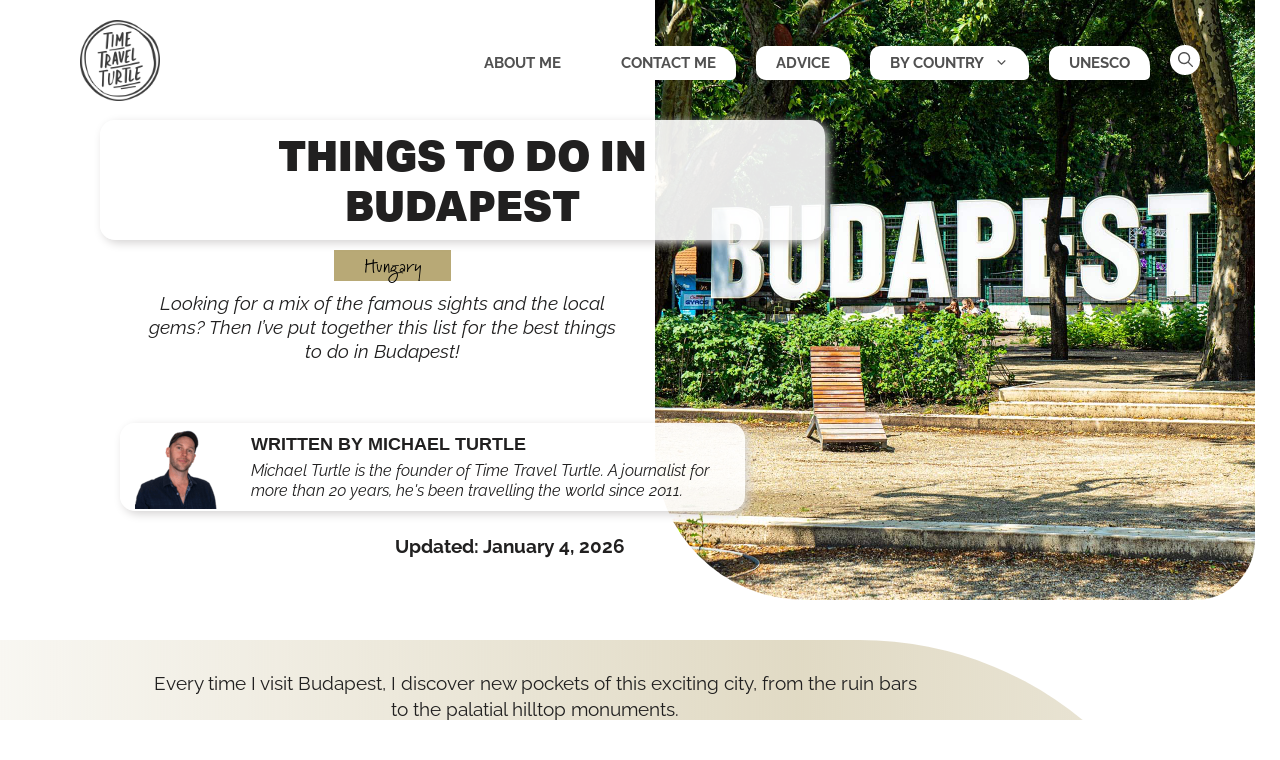

--- FILE ---
content_type: text/html; charset=UTF-8
request_url: https://www.timetravelturtle.com/hungary/things-to-do-in-budapest/
body_size: 57705
content:
<!DOCTYPE html>
<html lang="en-AU" prefix="og: https://ogp.me/ns#">
<head><meta charset="UTF-8"><script>if(navigator.userAgent.match(/MSIE|Internet Explorer/i)||navigator.userAgent.match(/Trident\/7\..*?rv:11/i)){var href=document.location.href;if(!href.match(/[?&]nowprocket/)){if(href.indexOf("?")==-1){if(href.indexOf("#")==-1){document.location.href=href+"?nowprocket=1"}else{document.location.href=href.replace("#","?nowprocket=1#")}}else{if(href.indexOf("#")==-1){document.location.href=href+"&nowprocket=1"}else{document.location.href=href.replace("#","&nowprocket=1#")}}}}</script><script>(()=>{class RocketLazyLoadScripts{constructor(){this.v="2.0.4",this.userEvents=["keydown","keyup","mousedown","mouseup","mousemove","mouseover","mouseout","touchmove","touchstart","touchend","touchcancel","wheel","click","dblclick","input"],this.attributeEvents=["onblur","onclick","oncontextmenu","ondblclick","onfocus","onmousedown","onmouseenter","onmouseleave","onmousemove","onmouseout","onmouseover","onmouseup","onmousewheel","onscroll","onsubmit"]}async t(){this.i(),this.o(),/iP(ad|hone)/.test(navigator.userAgent)&&this.h(),this.u(),this.l(this),this.m(),this.k(this),this.p(this),this._(),await Promise.all([this.R(),this.L()]),this.lastBreath=Date.now(),this.S(this),this.P(),this.D(),this.O(),this.M(),await this.C(this.delayedScripts.normal),await this.C(this.delayedScripts.defer),await this.C(this.delayedScripts.async),await this.T(),await this.F(),await this.j(),await this.A(),window.dispatchEvent(new Event("rocket-allScriptsLoaded")),this.everythingLoaded=!0,this.lastTouchEnd&&await new Promise(t=>setTimeout(t,500-Date.now()+this.lastTouchEnd)),this.I(),this.H(),this.U(),this.W()}i(){this.CSPIssue=sessionStorage.getItem("rocketCSPIssue"),document.addEventListener("securitypolicyviolation",t=>{this.CSPIssue||"script-src-elem"!==t.violatedDirective||"data"!==t.blockedURI||(this.CSPIssue=!0,sessionStorage.setItem("rocketCSPIssue",!0))},{isRocket:!0})}o(){window.addEventListener("pageshow",t=>{this.persisted=t.persisted,this.realWindowLoadedFired=!0},{isRocket:!0}),window.addEventListener("pagehide",()=>{this.onFirstUserAction=null},{isRocket:!0})}h(){let t;function e(e){t=e}window.addEventListener("touchstart",e,{isRocket:!0}),window.addEventListener("touchend",function i(o){o.changedTouches[0]&&t.changedTouches[0]&&Math.abs(o.changedTouches[0].pageX-t.changedTouches[0].pageX)<10&&Math.abs(o.changedTouches[0].pageY-t.changedTouches[0].pageY)<10&&o.timeStamp-t.timeStamp<200&&(window.removeEventListener("touchstart",e,{isRocket:!0}),window.removeEventListener("touchend",i,{isRocket:!0}),"INPUT"===o.target.tagName&&"text"===o.target.type||(o.target.dispatchEvent(new TouchEvent("touchend",{target:o.target,bubbles:!0})),o.target.dispatchEvent(new MouseEvent("mouseover",{target:o.target,bubbles:!0})),o.target.dispatchEvent(new PointerEvent("click",{target:o.target,bubbles:!0,cancelable:!0,detail:1,clientX:o.changedTouches[0].clientX,clientY:o.changedTouches[0].clientY})),event.preventDefault()))},{isRocket:!0})}q(t){this.userActionTriggered||("mousemove"!==t.type||this.firstMousemoveIgnored?"keyup"===t.type||"mouseover"===t.type||"mouseout"===t.type||(this.userActionTriggered=!0,this.onFirstUserAction&&this.onFirstUserAction()):this.firstMousemoveIgnored=!0),"click"===t.type&&t.preventDefault(),t.stopPropagation(),t.stopImmediatePropagation(),"touchstart"===this.lastEvent&&"touchend"===t.type&&(this.lastTouchEnd=Date.now()),"click"===t.type&&(this.lastTouchEnd=0),this.lastEvent=t.type,t.composedPath&&t.composedPath()[0].getRootNode()instanceof ShadowRoot&&(t.rocketTarget=t.composedPath()[0]),this.savedUserEvents.push(t)}u(){this.savedUserEvents=[],this.userEventHandler=this.q.bind(this),this.userEvents.forEach(t=>window.addEventListener(t,this.userEventHandler,{passive:!1,isRocket:!0})),document.addEventListener("visibilitychange",this.userEventHandler,{isRocket:!0})}U(){this.userEvents.forEach(t=>window.removeEventListener(t,this.userEventHandler,{passive:!1,isRocket:!0})),document.removeEventListener("visibilitychange",this.userEventHandler,{isRocket:!0}),this.savedUserEvents.forEach(t=>{(t.rocketTarget||t.target).dispatchEvent(new window[t.constructor.name](t.type,t))})}m(){const t="return false",e=Array.from(this.attributeEvents,t=>"data-rocket-"+t),i="["+this.attributeEvents.join("],[")+"]",o="[data-rocket-"+this.attributeEvents.join("],[data-rocket-")+"]",s=(e,i,o)=>{o&&o!==t&&(e.setAttribute("data-rocket-"+i,o),e["rocket"+i]=new Function("event",o),e.setAttribute(i,t))};new MutationObserver(t=>{for(const n of t)"attributes"===n.type&&(n.attributeName.startsWith("data-rocket-")||this.everythingLoaded?n.attributeName.startsWith("data-rocket-")&&this.everythingLoaded&&this.N(n.target,n.attributeName.substring(12)):s(n.target,n.attributeName,n.target.getAttribute(n.attributeName))),"childList"===n.type&&n.addedNodes.forEach(t=>{if(t.nodeType===Node.ELEMENT_NODE)if(this.everythingLoaded)for(const i of[t,...t.querySelectorAll(o)])for(const t of i.getAttributeNames())e.includes(t)&&this.N(i,t.substring(12));else for(const e of[t,...t.querySelectorAll(i)])for(const t of e.getAttributeNames())this.attributeEvents.includes(t)&&s(e,t,e.getAttribute(t))})}).observe(document,{subtree:!0,childList:!0,attributeFilter:[...this.attributeEvents,...e]})}I(){this.attributeEvents.forEach(t=>{document.querySelectorAll("[data-rocket-"+t+"]").forEach(e=>{this.N(e,t)})})}N(t,e){const i=t.getAttribute("data-rocket-"+e);i&&(t.setAttribute(e,i),t.removeAttribute("data-rocket-"+e))}k(t){Object.defineProperty(HTMLElement.prototype,"onclick",{get(){return this.rocketonclick||null},set(e){this.rocketonclick=e,this.setAttribute(t.everythingLoaded?"onclick":"data-rocket-onclick","this.rocketonclick(event)")}})}S(t){function e(e,i){let o=e[i];e[i]=null,Object.defineProperty(e,i,{get:()=>o,set(s){t.everythingLoaded?o=s:e["rocket"+i]=o=s}})}e(document,"onreadystatechange"),e(window,"onload"),e(window,"onpageshow");try{Object.defineProperty(document,"readyState",{get:()=>t.rocketReadyState,set(e){t.rocketReadyState=e},configurable:!0}),document.readyState="loading"}catch(t){console.log("WPRocket DJE readyState conflict, bypassing")}}l(t){this.originalAddEventListener=EventTarget.prototype.addEventListener,this.originalRemoveEventListener=EventTarget.prototype.removeEventListener,this.savedEventListeners=[],EventTarget.prototype.addEventListener=function(e,i,o){o&&o.isRocket||!t.B(e,this)&&!t.userEvents.includes(e)||t.B(e,this)&&!t.userActionTriggered||e.startsWith("rocket-")||t.everythingLoaded?t.originalAddEventListener.call(this,e,i,o):(t.savedEventListeners.push({target:this,remove:!1,type:e,func:i,options:o}),"mouseenter"!==e&&"mouseleave"!==e||t.originalAddEventListener.call(this,e,t.savedUserEvents.push,o))},EventTarget.prototype.removeEventListener=function(e,i,o){o&&o.isRocket||!t.B(e,this)&&!t.userEvents.includes(e)||t.B(e,this)&&!t.userActionTriggered||e.startsWith("rocket-")||t.everythingLoaded?t.originalRemoveEventListener.call(this,e,i,o):t.savedEventListeners.push({target:this,remove:!0,type:e,func:i,options:o})}}J(t,e){this.savedEventListeners=this.savedEventListeners.filter(i=>{let o=i.type,s=i.target||window;return e!==o||t!==s||(this.B(o,s)&&(i.type="rocket-"+o),this.$(i),!1)})}H(){EventTarget.prototype.addEventListener=this.originalAddEventListener,EventTarget.prototype.removeEventListener=this.originalRemoveEventListener,this.savedEventListeners.forEach(t=>this.$(t))}$(t){t.remove?this.originalRemoveEventListener.call(t.target,t.type,t.func,t.options):this.originalAddEventListener.call(t.target,t.type,t.func,t.options)}p(t){let e;function i(e){return t.everythingLoaded?e:e.split(" ").map(t=>"load"===t||t.startsWith("load.")?"rocket-jquery-load":t).join(" ")}function o(o){function s(e){const s=o.fn[e];o.fn[e]=o.fn.init.prototype[e]=function(){return this[0]===window&&t.userActionTriggered&&("string"==typeof arguments[0]||arguments[0]instanceof String?arguments[0]=i(arguments[0]):"object"==typeof arguments[0]&&Object.keys(arguments[0]).forEach(t=>{const e=arguments[0][t];delete arguments[0][t],arguments[0][i(t)]=e})),s.apply(this,arguments),this}}if(o&&o.fn&&!t.allJQueries.includes(o)){const e={DOMContentLoaded:[],"rocket-DOMContentLoaded":[]};for(const t in e)document.addEventListener(t,()=>{e[t].forEach(t=>t())},{isRocket:!0});o.fn.ready=o.fn.init.prototype.ready=function(i){function s(){parseInt(o.fn.jquery)>2?setTimeout(()=>i.bind(document)(o)):i.bind(document)(o)}return"function"==typeof i&&(t.realDomReadyFired?!t.userActionTriggered||t.fauxDomReadyFired?s():e["rocket-DOMContentLoaded"].push(s):e.DOMContentLoaded.push(s)),o([])},s("on"),s("one"),s("off"),t.allJQueries.push(o)}e=o}t.allJQueries=[],o(window.jQuery),Object.defineProperty(window,"jQuery",{get:()=>e,set(t){o(t)}})}P(){const t=new Map;document.write=document.writeln=function(e){const i=document.currentScript,o=document.createRange(),s=i.parentElement;let n=t.get(i);void 0===n&&(n=i.nextSibling,t.set(i,n));const c=document.createDocumentFragment();o.setStart(c,0),c.appendChild(o.createContextualFragment(e)),s.insertBefore(c,n)}}async R(){return new Promise(t=>{this.userActionTriggered?t():this.onFirstUserAction=t})}async L(){return new Promise(t=>{document.addEventListener("DOMContentLoaded",()=>{this.realDomReadyFired=!0,t()},{isRocket:!0})})}async j(){return this.realWindowLoadedFired?Promise.resolve():new Promise(t=>{window.addEventListener("load",t,{isRocket:!0})})}M(){this.pendingScripts=[];this.scriptsMutationObserver=new MutationObserver(t=>{for(const e of t)e.addedNodes.forEach(t=>{"SCRIPT"!==t.tagName||t.noModule||t.isWPRocket||this.pendingScripts.push({script:t,promise:new Promise(e=>{const i=()=>{const i=this.pendingScripts.findIndex(e=>e.script===t);i>=0&&this.pendingScripts.splice(i,1),e()};t.addEventListener("load",i,{isRocket:!0}),t.addEventListener("error",i,{isRocket:!0}),setTimeout(i,1e3)})})})}),this.scriptsMutationObserver.observe(document,{childList:!0,subtree:!0})}async F(){await this.X(),this.pendingScripts.length?(await this.pendingScripts[0].promise,await this.F()):this.scriptsMutationObserver.disconnect()}D(){this.delayedScripts={normal:[],async:[],defer:[]},document.querySelectorAll("script[type$=rocketlazyloadscript]").forEach(t=>{t.hasAttribute("data-rocket-src")?t.hasAttribute("async")&&!1!==t.async?this.delayedScripts.async.push(t):t.hasAttribute("defer")&&!1!==t.defer||"module"===t.getAttribute("data-rocket-type")?this.delayedScripts.defer.push(t):this.delayedScripts.normal.push(t):this.delayedScripts.normal.push(t)})}async _(){await this.L();let t=[];document.querySelectorAll("script[type$=rocketlazyloadscript][data-rocket-src]").forEach(e=>{let i=e.getAttribute("data-rocket-src");if(i&&!i.startsWith("data:")){i.startsWith("//")&&(i=location.protocol+i);try{const o=new URL(i).origin;o!==location.origin&&t.push({src:o,crossOrigin:e.crossOrigin||"module"===e.getAttribute("data-rocket-type")})}catch(t){}}}),t=[...new Map(t.map(t=>[JSON.stringify(t),t])).values()],this.Y(t,"preconnect")}async G(t){if(await this.K(),!0!==t.noModule||!("noModule"in HTMLScriptElement.prototype))return new Promise(e=>{let i;function o(){(i||t).setAttribute("data-rocket-status","executed"),e()}try{if(navigator.userAgent.includes("Firefox/")||""===navigator.vendor||this.CSPIssue)i=document.createElement("script"),[...t.attributes].forEach(t=>{let e=t.nodeName;"type"!==e&&("data-rocket-type"===e&&(e="type"),"data-rocket-src"===e&&(e="src"),i.setAttribute(e,t.nodeValue))}),t.text&&(i.text=t.text),t.nonce&&(i.nonce=t.nonce),i.hasAttribute("src")?(i.addEventListener("load",o,{isRocket:!0}),i.addEventListener("error",()=>{i.setAttribute("data-rocket-status","failed-network"),e()},{isRocket:!0}),setTimeout(()=>{i.isConnected||e()},1)):(i.text=t.text,o()),i.isWPRocket=!0,t.parentNode.replaceChild(i,t);else{const i=t.getAttribute("data-rocket-type"),s=t.getAttribute("data-rocket-src");i?(t.type=i,t.removeAttribute("data-rocket-type")):t.removeAttribute("type"),t.addEventListener("load",o,{isRocket:!0}),t.addEventListener("error",i=>{this.CSPIssue&&i.target.src.startsWith("data:")?(console.log("WPRocket: CSP fallback activated"),t.removeAttribute("src"),this.G(t).then(e)):(t.setAttribute("data-rocket-status","failed-network"),e())},{isRocket:!0}),s?(t.fetchPriority="high",t.removeAttribute("data-rocket-src"),t.src=s):t.src="data:text/javascript;base64,"+window.btoa(unescape(encodeURIComponent(t.text)))}}catch(i){t.setAttribute("data-rocket-status","failed-transform"),e()}});t.setAttribute("data-rocket-status","skipped")}async C(t){const e=t.shift();return e?(e.isConnected&&await this.G(e),this.C(t)):Promise.resolve()}O(){this.Y([...this.delayedScripts.normal,...this.delayedScripts.defer,...this.delayedScripts.async],"preload")}Y(t,e){this.trash=this.trash||[];let i=!0;var o=document.createDocumentFragment();t.forEach(t=>{const s=t.getAttribute&&t.getAttribute("data-rocket-src")||t.src;if(s&&!s.startsWith("data:")){const n=document.createElement("link");n.href=s,n.rel=e,"preconnect"!==e&&(n.as="script",n.fetchPriority=i?"high":"low"),t.getAttribute&&"module"===t.getAttribute("data-rocket-type")&&(n.crossOrigin=!0),t.crossOrigin&&(n.crossOrigin=t.crossOrigin),t.integrity&&(n.integrity=t.integrity),t.nonce&&(n.nonce=t.nonce),o.appendChild(n),this.trash.push(n),i=!1}}),document.head.appendChild(o)}W(){this.trash.forEach(t=>t.remove())}async T(){try{document.readyState="interactive"}catch(t){}this.fauxDomReadyFired=!0;try{await this.K(),this.J(document,"readystatechange"),document.dispatchEvent(new Event("rocket-readystatechange")),await this.K(),document.rocketonreadystatechange&&document.rocketonreadystatechange(),await this.K(),this.J(document,"DOMContentLoaded"),document.dispatchEvent(new Event("rocket-DOMContentLoaded")),await this.K(),this.J(window,"DOMContentLoaded"),window.dispatchEvent(new Event("rocket-DOMContentLoaded"))}catch(t){console.error(t)}}async A(){try{document.readyState="complete"}catch(t){}try{await this.K(),this.J(document,"readystatechange"),document.dispatchEvent(new Event("rocket-readystatechange")),await this.K(),document.rocketonreadystatechange&&document.rocketonreadystatechange(),await this.K(),this.J(window,"load"),window.dispatchEvent(new Event("rocket-load")),await this.K(),window.rocketonload&&window.rocketonload(),await this.K(),this.allJQueries.forEach(t=>t(window).trigger("rocket-jquery-load")),await this.K(),this.J(window,"pageshow");const t=new Event("rocket-pageshow");t.persisted=this.persisted,window.dispatchEvent(t),await this.K(),window.rocketonpageshow&&window.rocketonpageshow({persisted:this.persisted})}catch(t){console.error(t)}}async K(){Date.now()-this.lastBreath>45&&(await this.X(),this.lastBreath=Date.now())}async X(){return document.hidden?new Promise(t=>setTimeout(t)):new Promise(t=>requestAnimationFrame(t))}B(t,e){return e===document&&"readystatechange"===t||(e===document&&"DOMContentLoaded"===t||(e===window&&"DOMContentLoaded"===t||(e===window&&"load"===t||e===window&&"pageshow"===t)))}static run(){(new RocketLazyLoadScripts).t()}}RocketLazyLoadScripts.run()})();</script>
	
		<style></style>
	<meta name="viewport" content="width=device-width, initial-scale=1"><!-- GetYourGuide Analytics -->

<script async defer src="https://widget.getyourguide.com/dist/pa.umd.production.min.js" data-gyg-partner-id="9WCKI7O"></script>
<!-- Search Engine Optimisation by Rank Math - https://rankmath.com/ -->
<title>Best things to do in Budapest in 2026</title>
<link data-rocket-prefetch href="https://www.google-analytics.com" rel="dns-prefetch">
<link data-rocket-prefetch href="https://scripts.stay22.com" rel="dns-prefetch">
<link data-rocket-prefetch href="https://exchange.mediavine.com" rel="dns-prefetch">
<link data-rocket-prefetch href="https://scripts.mediavine.com" rel="dns-prefetch">
<link data-rocket-prefetch href="https://static.mailerlite.com" rel="dns-prefetch">
<link data-rocket-prefetch href="https://widget.getyourguide.com" rel="dns-prefetch">
<link data-rocket-prefetch href="https://emrld.ltd" rel="dns-prefetch">
<link data-rocket-prefetch href="https://fonts.googleapis.com" rel="dns-prefetch">
<link data-rocket-prefetch href="https://use.typekit.net" rel="dns-prefetch">
<link data-rocket-prefetch href="https://www.googletagmanager.com" rel="dns-prefetch">
<link data-rocket-prefetch href="https://securepubads.g.doubleclick.net" rel="dns-prefetch">
<link data-rocket-prefetch href="https://static.getclicky.com" rel="dns-prefetch">
<link data-rocket-prefetch href="https://cdn.shortpixel.ai" rel="dns-prefetch">
<link data-rocket-prefetch href="https://www.google.com" rel="dns-prefetch">
<link data-rocket-preload as="style" href="https://fonts.googleapis.com/css?family=Raleway%3A100%2C100italic%2C200%2C200italic%2C300%2C300italic%2Cregular%2Citalic%2C500%2C500italic%2C600%2C600italic%2C700%2C700italic%2C800%2C800italic%2C900%2C900italic&#038;display=swap" rel="preload">
<link href="https://fonts.googleapis.com/css?family=Raleway%3A100%2C100italic%2C200%2C200italic%2C300%2C300italic%2Cregular%2Citalic%2C500%2C500italic%2C600%2C600italic%2C700%2C700italic%2C800%2C800italic%2C900%2C900italic&#038;display=swap" media="print" onload="this.media=&#039;all&#039;" rel="stylesheet">
<noscript><link rel="stylesheet" href="https://fonts.googleapis.com/css?family=Raleway%3A100%2C100italic%2C200%2C200italic%2C300%2C300italic%2Cregular%2Citalic%2C500%2C500italic%2C600%2C600italic%2C700%2C700italic%2C800%2C800italic%2C900%2C900italic&#038;display=swap"></noscript>
<link crossorigin data-rocket-preload as="font" href="https://fonts.gstatic.com/s/raleway/v37/1Ptsg8zYS_SKggPNyCg4TYFq.woff2" rel="preload">
<link crossorigin data-rocket-preload as="font" href="https://fonts.gstatic.com/s/raleway/v37/1Ptug8zYS_SKggPNyCMIT5lu.woff2" rel="preload">
<link crossorigin data-rocket-preload as="font" href="https://fonts.gstatic.com/s/raleway/v37/1Ptug8zYS_SKggPNyC0ITw.woff2" rel="preload">
<link crossorigin data-rocket-preload as="font" href="https://use.typekit.net/af/62681e/00000000000000003b9b406a/27/l?primer=7cdcb44be4a7db8877ffa5c0007b8dd865b3bbc383831fe2ea177f62257a9191&#038;fvd=n7&#038;v=3" rel="preload">
<link crossorigin data-rocket-preload as="font" href="https://use.typekit.net/af/39ddb1/00000000000000003b9b406f/27/l?primer=7cdcb44be4a7db8877ffa5c0007b8dd865b3bbc383831fe2ea177f62257a9191&#038;fvd=n9&#038;v=3" rel="preload">
<link crossorigin data-rocket-preload as="font" href="https://use.typekit.net/af/366589/00000000000000003b9b14fa/27/l?primer=7cdcb44be4a7db8877ffa5c0007b8dd865b3bbc383831fe2ea177f62257a9191&#038;fvd=n4&#038;v=3" rel="preload">
<link crossorigin data-rocket-preload as="font" href="https://use.typekit.net/af/2f1a2e/00000000000000003b9b14fb/27/l?primer=7cdcb44be4a7db8877ffa5c0007b8dd865b3bbc383831fe2ea177f62257a9191&#038;fvd=n7&#038;v=3" rel="preload">
<style id="wpr-usedcss">img:is([sizes=auto i],[sizes^="auto," i]){contain-intrinsic-size:3000px 1500px}input:-webkit-autofill{-webkit-box-shadow:0 0 0 30px #fff inset}.frm_slidein.frm_slideout .frm_form_fields>fieldset{animation-name:frmSlideOutLeft!important}.frm_slidein.frm_slideout.frm_going_back .frm_form_fields>fieldset{animation-name:frmSlideOutRight!important}.frm_slideup.frm_slideout .frm_form_fields>fieldset{animation-name:frmSlideOutUp!important}.frm_slideup.frm_slideout.frm_going_back .frm_form_fields>fieldset{animation-name:frmSlideOutDown!important}:root{--ss-primary-color:#5897fb;--ss-bg-color:#ffffff;--ss-font-color:#4d4d4d;--ss-font-placeholder-color:#8d8d8d;--ss-disabled-color:#dcdee2;--ss-border-color:#dcdee2;--ss-highlight-color:#fffb8c;--ss-success-color:#00b755;--ss-error-color:#dc3545;--ss-focus-color:#5897fb;--ss-main-height:30px;--ss-content-height:300px;--ss-spacing-l:7px;--ss-spacing-m:5px;--ss-spacing-s:3px;--ss-animation-timing:0.2s;--ss-border-radius:4px}@font-face{font-display:swap;font-family:Raleway;font-style:italic;font-weight:100;src:url(https://fonts.gstatic.com/s/raleway/v37/1Ptsg8zYS_SKggPNyCg4TYFq.woff2) format('woff2');unicode-range:U+0000-00FF,U+0131,U+0152-0153,U+02BB-02BC,U+02C6,U+02DA,U+02DC,U+0304,U+0308,U+0329,U+2000-206F,U+20AC,U+2122,U+2191,U+2193,U+2212,U+2215,U+FEFF,U+FFFD}@font-face{font-display:swap;font-family:Raleway;font-style:italic;font-weight:200;src:url(https://fonts.gstatic.com/s/raleway/v37/1Ptsg8zYS_SKggPNyCg4TYFq.woff2) format('woff2');unicode-range:U+0000-00FF,U+0131,U+0152-0153,U+02BB-02BC,U+02C6,U+02DA,U+02DC,U+0304,U+0308,U+0329,U+2000-206F,U+20AC,U+2122,U+2191,U+2193,U+2212,U+2215,U+FEFF,U+FFFD}@font-face{font-display:swap;font-family:Raleway;font-style:italic;font-weight:300;src:url(https://fonts.gstatic.com/s/raleway/v37/1Ptsg8zYS_SKggPNyCg4TYFq.woff2) format('woff2');unicode-range:U+0000-00FF,U+0131,U+0152-0153,U+02BB-02BC,U+02C6,U+02DA,U+02DC,U+0304,U+0308,U+0329,U+2000-206F,U+20AC,U+2122,U+2191,U+2193,U+2212,U+2215,U+FEFF,U+FFFD}@font-face{font-display:swap;font-family:Raleway;font-style:italic;font-weight:400;src:url(https://fonts.gstatic.com/s/raleway/v37/1Ptsg8zYS_SKggPNyCg4TYFq.woff2) format('woff2');unicode-range:U+0000-00FF,U+0131,U+0152-0153,U+02BB-02BC,U+02C6,U+02DA,U+02DC,U+0304,U+0308,U+0329,U+2000-206F,U+20AC,U+2122,U+2191,U+2193,U+2212,U+2215,U+FEFF,U+FFFD}@font-face{font-display:swap;font-family:Raleway;font-style:italic;font-weight:500;src:url(https://fonts.gstatic.com/s/raleway/v37/1Ptsg8zYS_SKggPNyCg4TYFq.woff2) format('woff2');unicode-range:U+0000-00FF,U+0131,U+0152-0153,U+02BB-02BC,U+02C6,U+02DA,U+02DC,U+0304,U+0308,U+0329,U+2000-206F,U+20AC,U+2122,U+2191,U+2193,U+2212,U+2215,U+FEFF,U+FFFD}@font-face{font-display:swap;font-family:Raleway;font-style:italic;font-weight:600;src:url(https://fonts.gstatic.com/s/raleway/v37/1Ptsg8zYS_SKggPNyCg4TYFq.woff2) format('woff2');unicode-range:U+0000-00FF,U+0131,U+0152-0153,U+02BB-02BC,U+02C6,U+02DA,U+02DC,U+0304,U+0308,U+0329,U+2000-206F,U+20AC,U+2122,U+2191,U+2193,U+2212,U+2215,U+FEFF,U+FFFD}@font-face{font-display:swap;font-family:Raleway;font-style:italic;font-weight:700;src:url(https://fonts.gstatic.com/s/raleway/v37/1Ptsg8zYS_SKggPNyCg4TYFq.woff2) format('woff2');unicode-range:U+0000-00FF,U+0131,U+0152-0153,U+02BB-02BC,U+02C6,U+02DA,U+02DC,U+0304,U+0308,U+0329,U+2000-206F,U+20AC,U+2122,U+2191,U+2193,U+2212,U+2215,U+FEFF,U+FFFD}@font-face{font-display:swap;font-family:Raleway;font-style:italic;font-weight:800;src:url(https://fonts.gstatic.com/s/raleway/v37/1Ptsg8zYS_SKggPNyCg4TYFq.woff2) format('woff2');unicode-range:U+0000-00FF,U+0131,U+0152-0153,U+02BB-02BC,U+02C6,U+02DA,U+02DC,U+0304,U+0308,U+0329,U+2000-206F,U+20AC,U+2122,U+2191,U+2193,U+2212,U+2215,U+FEFF,U+FFFD}@font-face{font-display:swap;font-family:Raleway;font-style:italic;font-weight:900;src:url(https://fonts.gstatic.com/s/raleway/v37/1Ptsg8zYS_SKggPNyCg4TYFq.woff2) format('woff2');unicode-range:U+0000-00FF,U+0131,U+0152-0153,U+02BB-02BC,U+02C6,U+02DA,U+02DC,U+0304,U+0308,U+0329,U+2000-206F,U+20AC,U+2122,U+2191,U+2193,U+2212,U+2215,U+FEFF,U+FFFD}@font-face{font-display:swap;font-family:Raleway;font-style:normal;font-weight:100;src:url(https://fonts.gstatic.com/s/raleway/v37/1Ptug8zYS_SKggPNyCMIT5lu.woff2) format('woff2');unicode-range:U+0100-02BA,U+02BD-02C5,U+02C7-02CC,U+02CE-02D7,U+02DD-02FF,U+0304,U+0308,U+0329,U+1D00-1DBF,U+1E00-1E9F,U+1EF2-1EFF,U+2020,U+20A0-20AB,U+20AD-20C0,U+2113,U+2C60-2C7F,U+A720-A7FF}@font-face{font-display:swap;font-family:Raleway;font-style:normal;font-weight:100;src:url(https://fonts.gstatic.com/s/raleway/v37/1Ptug8zYS_SKggPNyC0ITw.woff2) format('woff2');unicode-range:U+0000-00FF,U+0131,U+0152-0153,U+02BB-02BC,U+02C6,U+02DA,U+02DC,U+0304,U+0308,U+0329,U+2000-206F,U+20AC,U+2122,U+2191,U+2193,U+2212,U+2215,U+FEFF,U+FFFD}@font-face{font-display:swap;font-family:Raleway;font-style:normal;font-weight:200;src:url(https://fonts.gstatic.com/s/raleway/v37/1Ptug8zYS_SKggPNyCMIT5lu.woff2) format('woff2');unicode-range:U+0100-02BA,U+02BD-02C5,U+02C7-02CC,U+02CE-02D7,U+02DD-02FF,U+0304,U+0308,U+0329,U+1D00-1DBF,U+1E00-1E9F,U+1EF2-1EFF,U+2020,U+20A0-20AB,U+20AD-20C0,U+2113,U+2C60-2C7F,U+A720-A7FF}@font-face{font-display:swap;font-family:Raleway;font-style:normal;font-weight:200;src:url(https://fonts.gstatic.com/s/raleway/v37/1Ptug8zYS_SKggPNyC0ITw.woff2) format('woff2');unicode-range:U+0000-00FF,U+0131,U+0152-0153,U+02BB-02BC,U+02C6,U+02DA,U+02DC,U+0304,U+0308,U+0329,U+2000-206F,U+20AC,U+2122,U+2191,U+2193,U+2212,U+2215,U+FEFF,U+FFFD}@font-face{font-display:swap;font-family:Raleway;font-style:normal;font-weight:300;src:url(https://fonts.gstatic.com/s/raleway/v37/1Ptug8zYS_SKggPNyCMIT5lu.woff2) format('woff2');unicode-range:U+0100-02BA,U+02BD-02C5,U+02C7-02CC,U+02CE-02D7,U+02DD-02FF,U+0304,U+0308,U+0329,U+1D00-1DBF,U+1E00-1E9F,U+1EF2-1EFF,U+2020,U+20A0-20AB,U+20AD-20C0,U+2113,U+2C60-2C7F,U+A720-A7FF}@font-face{font-display:swap;font-family:Raleway;font-style:normal;font-weight:300;src:url(https://fonts.gstatic.com/s/raleway/v37/1Ptug8zYS_SKggPNyC0ITw.woff2) format('woff2');unicode-range:U+0000-00FF,U+0131,U+0152-0153,U+02BB-02BC,U+02C6,U+02DA,U+02DC,U+0304,U+0308,U+0329,U+2000-206F,U+20AC,U+2122,U+2191,U+2193,U+2212,U+2215,U+FEFF,U+FFFD}@font-face{font-display:swap;font-family:Raleway;font-style:normal;font-weight:400;src:url(https://fonts.gstatic.com/s/raleway/v37/1Ptug8zYS_SKggPNyCMIT5lu.woff2) format('woff2');unicode-range:U+0100-02BA,U+02BD-02C5,U+02C7-02CC,U+02CE-02D7,U+02DD-02FF,U+0304,U+0308,U+0329,U+1D00-1DBF,U+1E00-1E9F,U+1EF2-1EFF,U+2020,U+20A0-20AB,U+20AD-20C0,U+2113,U+2C60-2C7F,U+A720-A7FF}@font-face{font-display:swap;font-family:Raleway;font-style:normal;font-weight:400;src:url(https://fonts.gstatic.com/s/raleway/v37/1Ptug8zYS_SKggPNyC0ITw.woff2) format('woff2');unicode-range:U+0000-00FF,U+0131,U+0152-0153,U+02BB-02BC,U+02C6,U+02DA,U+02DC,U+0304,U+0308,U+0329,U+2000-206F,U+20AC,U+2122,U+2191,U+2193,U+2212,U+2215,U+FEFF,U+FFFD}@font-face{font-display:swap;font-family:Raleway;font-style:normal;font-weight:500;src:url(https://fonts.gstatic.com/s/raleway/v37/1Ptug8zYS_SKggPNyCMIT5lu.woff2) format('woff2');unicode-range:U+0100-02BA,U+02BD-02C5,U+02C7-02CC,U+02CE-02D7,U+02DD-02FF,U+0304,U+0308,U+0329,U+1D00-1DBF,U+1E00-1E9F,U+1EF2-1EFF,U+2020,U+20A0-20AB,U+20AD-20C0,U+2113,U+2C60-2C7F,U+A720-A7FF}@font-face{font-display:swap;font-family:Raleway;font-style:normal;font-weight:500;src:url(https://fonts.gstatic.com/s/raleway/v37/1Ptug8zYS_SKggPNyC0ITw.woff2) format('woff2');unicode-range:U+0000-00FF,U+0131,U+0152-0153,U+02BB-02BC,U+02C6,U+02DA,U+02DC,U+0304,U+0308,U+0329,U+2000-206F,U+20AC,U+2122,U+2191,U+2193,U+2212,U+2215,U+FEFF,U+FFFD}@font-face{font-display:swap;font-family:Raleway;font-style:normal;font-weight:600;src:url(https://fonts.gstatic.com/s/raleway/v37/1Ptug8zYS_SKggPNyCMIT5lu.woff2) format('woff2');unicode-range:U+0100-02BA,U+02BD-02C5,U+02C7-02CC,U+02CE-02D7,U+02DD-02FF,U+0304,U+0308,U+0329,U+1D00-1DBF,U+1E00-1E9F,U+1EF2-1EFF,U+2020,U+20A0-20AB,U+20AD-20C0,U+2113,U+2C60-2C7F,U+A720-A7FF}@font-face{font-display:swap;font-family:Raleway;font-style:normal;font-weight:600;src:url(https://fonts.gstatic.com/s/raleway/v37/1Ptug8zYS_SKggPNyC0ITw.woff2) format('woff2');unicode-range:U+0000-00FF,U+0131,U+0152-0153,U+02BB-02BC,U+02C6,U+02DA,U+02DC,U+0304,U+0308,U+0329,U+2000-206F,U+20AC,U+2122,U+2191,U+2193,U+2212,U+2215,U+FEFF,U+FFFD}@font-face{font-display:swap;font-family:Raleway;font-style:normal;font-weight:700;src:url(https://fonts.gstatic.com/s/raleway/v37/1Ptug8zYS_SKggPNyCMIT5lu.woff2) format('woff2');unicode-range:U+0100-02BA,U+02BD-02C5,U+02C7-02CC,U+02CE-02D7,U+02DD-02FF,U+0304,U+0308,U+0329,U+1D00-1DBF,U+1E00-1E9F,U+1EF2-1EFF,U+2020,U+20A0-20AB,U+20AD-20C0,U+2113,U+2C60-2C7F,U+A720-A7FF}@font-face{font-display:swap;font-family:Raleway;font-style:normal;font-weight:700;src:url(https://fonts.gstatic.com/s/raleway/v37/1Ptug8zYS_SKggPNyC0ITw.woff2) format('woff2');unicode-range:U+0000-00FF,U+0131,U+0152-0153,U+02BB-02BC,U+02C6,U+02DA,U+02DC,U+0304,U+0308,U+0329,U+2000-206F,U+20AC,U+2122,U+2191,U+2193,U+2212,U+2215,U+FEFF,U+FFFD}@font-face{font-display:swap;font-family:Raleway;font-style:normal;font-weight:800;src:url(https://fonts.gstatic.com/s/raleway/v37/1Ptug8zYS_SKggPNyCMIT5lu.woff2) format('woff2');unicode-range:U+0100-02BA,U+02BD-02C5,U+02C7-02CC,U+02CE-02D7,U+02DD-02FF,U+0304,U+0308,U+0329,U+1D00-1DBF,U+1E00-1E9F,U+1EF2-1EFF,U+2020,U+20A0-20AB,U+20AD-20C0,U+2113,U+2C60-2C7F,U+A720-A7FF}@font-face{font-display:swap;font-family:Raleway;font-style:normal;font-weight:800;src:url(https://fonts.gstatic.com/s/raleway/v37/1Ptug8zYS_SKggPNyC0ITw.woff2) format('woff2');unicode-range:U+0000-00FF,U+0131,U+0152-0153,U+02BB-02BC,U+02C6,U+02DA,U+02DC,U+0304,U+0308,U+0329,U+2000-206F,U+20AC,U+2122,U+2191,U+2193,U+2212,U+2215,U+FEFF,U+FFFD}@font-face{font-display:swap;font-family:Raleway;font-style:normal;font-weight:900;src:url(https://fonts.gstatic.com/s/raleway/v37/1Ptug8zYS_SKggPNyCMIT5lu.woff2) format('woff2');unicode-range:U+0100-02BA,U+02BD-02C5,U+02C7-02CC,U+02CE-02D7,U+02DD-02FF,U+0304,U+0308,U+0329,U+1D00-1DBF,U+1E00-1E9F,U+1EF2-1EFF,U+2020,U+20A0-20AB,U+20AD-20C0,U+2113,U+2C60-2C7F,U+A720-A7FF}@font-face{font-display:swap;font-family:Raleway;font-style:normal;font-weight:900;src:url(https://fonts.gstatic.com/s/raleway/v37/1Ptug8zYS_SKggPNyC0ITw.woff2) format('woff2');unicode-range:U+0000-00FF,U+0131,U+0152-0153,U+02BB-02BC,U+02C6,U+02DA,U+02DC,U+0304,U+0308,U+0329,U+2000-206F,U+20AC,U+2122,U+2191,U+2193,U+2212,U+2215,U+FEFF,U+FFFD}img.emoji{display:inline!important;border:none!important;box-shadow:none!important;height:1em!important;width:1em!important;margin:0 .07em!important;vertical-align:-.1em!important;background:0 0!important;padding:0!important}:where(.wp-block-button__link){border-radius:9999px;box-shadow:none;padding:calc(.667em + 2px) calc(1.333em + 2px);text-decoration:none}:root :where(.wp-block-button .wp-block-button__link.is-style-outline),:root :where(.wp-block-button.is-style-outline>.wp-block-button__link){border:2px solid;padding:.667em 1.333em}:root :where(.wp-block-button .wp-block-button__link.is-style-outline:not(.has-text-color)),:root :where(.wp-block-button.is-style-outline>.wp-block-button__link:not(.has-text-color)){color:currentColor}:root :where(.wp-block-button .wp-block-button__link.is-style-outline:not(.has-background)),:root :where(.wp-block-button.is-style-outline>.wp-block-button__link:not(.has-background)){background-color:initial;background-image:none}:where(.wp-block-calendar table:not(.has-background) th){background:#ddd}.wp-block-columns{align-items:normal!important;box-sizing:border-box;display:flex;flex-wrap:wrap!important}@media (min-width:782px){.wp-block-columns{flex-wrap:nowrap!important}}@media (max-width:781px){.wp-block-columns:not(.is-not-stacked-on-mobile)>.wp-block-column{flex-basis:100%!important}}@media (min-width:782px){.wp-block-columns:not(.is-not-stacked-on-mobile)>.wp-block-column{flex-basis:0;flex-grow:1}.wp-block-columns:not(.is-not-stacked-on-mobile)>.wp-block-column[style*=flex-basis]{flex-grow:0}}:where(.wp-block-columns){margin-bottom:1.75em}:where(.wp-block-columns.has-background){padding:1.25em 2.375em}.wp-block-column{flex-grow:1;min-width:0;overflow-wrap:break-word;word-break:break-word}:where(.wp-block-post-comments input[type=submit]){border:none}:where(.wp-block-cover-image:not(.has-text-color)),:where(.wp-block-cover:not(.has-text-color)){color:#fff}:where(.wp-block-cover-image.is-light:not(.has-text-color)),:where(.wp-block-cover.is-light:not(.has-text-color)){color:#000}:root :where(.wp-block-cover h1:not(.has-text-color)),:root :where(.wp-block-cover h2:not(.has-text-color)),:root :where(.wp-block-cover h3:not(.has-text-color)),:root :where(.wp-block-cover h4:not(.has-text-color)),:root :where(.wp-block-cover h5:not(.has-text-color)),:root :where(.wp-block-cover h6:not(.has-text-color)),:root :where(.wp-block-cover p:not(.has-text-color)){color:inherit}:where(.wp-block-file){margin-bottom:1.5em}:where(.wp-block-file__button){border-radius:2em;display:inline-block;padding:.5em 1em}:where(.wp-block-file__button):is(a):active,:where(.wp-block-file__button):is(a):focus,:where(.wp-block-file__button):is(a):hover,:where(.wp-block-file__button):is(a):visited{box-shadow:none;color:#fff;opacity:.85;text-decoration:none}.wp-block-group{box-sizing:border-box}:where(.wp-block-group.wp-block-group-is-layout-constrained){position:relative}.wp-block-image>a,.wp-block-image>figure>a{display:inline-block}.wp-block-image img{box-sizing:border-box;height:auto;max-width:100%;vertical-align:bottom}.wp-block-image.aligncenter{text-align:center}.wp-block-image .aligncenter,.wp-block-image.aligncenter{display:table}.wp-block-image .aligncenter{margin-left:auto;margin-right:auto}.wp-block-image :where(figcaption){margin-bottom:1em;margin-top:.5em}:root :where(.wp-block-image.is-style-rounded img,.wp-block-image .is-style-rounded img){border-radius:9999px}.wp-block-image figure{margin:0}@keyframes show-content-image{0%{visibility:hidden}99%{visibility:hidden}to{visibility:visible}}:where(.wp-block-latest-comments:not([style*=line-height] .wp-block-latest-comments__comment)){line-height:1.1}:where(.wp-block-latest-comments:not([style*=line-height] .wp-block-latest-comments__comment-excerpt p)){line-height:1.8}:root :where(.wp-block-latest-posts.is-grid){padding:0}:root :where(.wp-block-latest-posts.wp-block-latest-posts__list){padding-left:0}ol,ul{box-sizing:border-box}:root :where(.wp-block-list.has-background){padding:1.25em 2.375em}:where(.wp-block-navigation.has-background .wp-block-navigation-item a:not(.wp-element-button)),:where(.wp-block-navigation.has-background .wp-block-navigation-submenu a:not(.wp-element-button)){padding:.5em 1em}:where(.wp-block-navigation .wp-block-navigation__submenu-container .wp-block-navigation-item a:not(.wp-element-button)),:where(.wp-block-navigation .wp-block-navigation__submenu-container .wp-block-navigation-submenu a:not(.wp-element-button)),:where(.wp-block-navigation .wp-block-navigation__submenu-container .wp-block-navigation-submenu button.wp-block-navigation-item__content),:where(.wp-block-navigation .wp-block-navigation__submenu-container .wp-block-pages-list__item button.wp-block-navigation-item__content){padding:.5em 1em}:root :where(p.has-background){padding:1.25em 2.375em}:where(p.has-text-color:not(.has-link-color)) a{color:inherit}:where(.wp-block-post-comments-form) input:not([type=submit]),:where(.wp-block-post-comments-form) textarea{border:1px solid #949494;font-family:inherit;font-size:1em}:where(.wp-block-post-comments-form) input:where(:not([type=submit]):not([type=checkbox])),:where(.wp-block-post-comments-form) textarea{padding:calc(.667em + 2px)}:where(.wp-block-post-excerpt){box-sizing:border-box;margin-bottom:var(--wp--style--block-gap);margin-top:var(--wp--style--block-gap)}:where(.wp-block-preformatted.has-background){padding:1.25em 2.375em}:where(.wp-block-search__button){border:1px solid #ccc;padding:6px 10px}:where(.wp-block-search__input){font-family:inherit;font-size:inherit;font-style:inherit;font-weight:inherit;letter-spacing:inherit;line-height:inherit;text-transform:inherit}:where(.wp-block-search__button-inside .wp-block-search__inside-wrapper){border:1px solid #949494;box-sizing:border-box;padding:4px}:where(.wp-block-search__button-inside .wp-block-search__inside-wrapper) .wp-block-search__input{border:none;border-radius:0;padding:0 4px}:where(.wp-block-search__button-inside .wp-block-search__inside-wrapper) .wp-block-search__input:focus{outline:0}:where(.wp-block-search__button-inside .wp-block-search__inside-wrapper) :where(.wp-block-search__button){padding:4px 8px}:root :where(.wp-block-separator.is-style-dots){height:auto;line-height:1;text-align:center}:root :where(.wp-block-separator.is-style-dots):before{color:currentColor;content:"···";font-family:serif;font-size:1.5em;letter-spacing:2em;padding-left:2em}:root :where(.wp-block-site-logo.is-style-rounded){border-radius:9999px}.wp-block-social-links{background:0 0;box-sizing:border-box;margin-left:0;padding-left:0;padding-right:0;text-indent:0}.wp-block-social-links .wp-social-link a,.wp-block-social-links .wp-social-link a:hover{border-bottom:0;box-shadow:none;text-decoration:none}.wp-block-social-links .wp-social-link svg{height:1em;width:1em}.wp-block-social-links .wp-social-link span:not(.screen-reader-text){font-size:.65em;margin-left:.5em;margin-right:.5em}.wp-block-social-links{font-size:24px}.wp-block-social-links.has-large-icon-size{font-size:36px}.wp-block-social-links.aligncenter{display:flex;justify-content:center}.wp-block-social-link{border-radius:9999px;display:block;height:auto}@media not (prefers-reduced-motion){.wp-block-image img.hide{visibility:hidden}.wp-block-image img.show{animation:.4s show-content-image}.wp-block-social-link{transition:transform .1s ease}}.wp-block-social-link a{align-items:center;display:flex;line-height:0}.wp-block-social-link:hover{transform:scale(1.1)}.wp-block-social-links .wp-block-social-link.wp-social-link{display:inline-block;margin:0;padding:0}.wp-block-social-links .wp-block-social-link.wp-social-link .wp-block-social-link-anchor,.wp-block-social-links .wp-block-social-link.wp-social-link .wp-block-social-link-anchor svg,.wp-block-social-links .wp-block-social-link.wp-social-link .wp-block-social-link-anchor:active,.wp-block-social-links .wp-block-social-link.wp-social-link .wp-block-social-link-anchor:hover,.wp-block-social-links .wp-block-social-link.wp-social-link .wp-block-social-link-anchor:visited{color:currentColor;fill:currentColor}:where(.wp-block-social-links:not(.is-style-logos-only)) .wp-social-link{background-color:#f0f0f0;color:#444}:where(.wp-block-social-links:not(.is-style-logos-only)) .wp-social-link-amazon{background-color:#f90;color:#fff}:where(.wp-block-social-links:not(.is-style-logos-only)) .wp-social-link-bandcamp{background-color:#1ea0c3;color:#fff}:where(.wp-block-social-links:not(.is-style-logos-only)) .wp-social-link-behance{background-color:#0757fe;color:#fff}:where(.wp-block-social-links:not(.is-style-logos-only)) .wp-social-link-bluesky{background-color:#0a7aff;color:#fff}:where(.wp-block-social-links:not(.is-style-logos-only)) .wp-social-link-codepen{background-color:#1e1f26;color:#fff}:where(.wp-block-social-links:not(.is-style-logos-only)) .wp-social-link-deviantart{background-color:#02e49b;color:#fff}:where(.wp-block-social-links:not(.is-style-logos-only)) .wp-social-link-discord{background-color:#5865f2;color:#fff}:where(.wp-block-social-links:not(.is-style-logos-only)) .wp-social-link-dribbble{background-color:#e94c89;color:#fff}:where(.wp-block-social-links:not(.is-style-logos-only)) .wp-social-link-dropbox{background-color:#4280ff;color:#fff}:where(.wp-block-social-links:not(.is-style-logos-only)) .wp-social-link-etsy{background-color:#f45800;color:#fff}:where(.wp-block-social-links:not(.is-style-logos-only)) .wp-social-link-facebook{background-color:#0866ff;color:#fff}:where(.wp-block-social-links:not(.is-style-logos-only)) .wp-social-link-fivehundredpx{background-color:#000;color:#fff}:where(.wp-block-social-links:not(.is-style-logos-only)) .wp-social-link-flickr{background-color:#0461dd;color:#fff}:where(.wp-block-social-links:not(.is-style-logos-only)) .wp-social-link-foursquare{background-color:#e65678;color:#fff}:where(.wp-block-social-links:not(.is-style-logos-only)) .wp-social-link-github{background-color:#24292d;color:#fff}:where(.wp-block-social-links:not(.is-style-logos-only)) .wp-social-link-goodreads{background-color:#eceadd;color:#382110}:where(.wp-block-social-links:not(.is-style-logos-only)) .wp-social-link-google{background-color:#ea4434;color:#fff}:where(.wp-block-social-links:not(.is-style-logos-only)) .wp-social-link-gravatar{background-color:#1d4fc4;color:#fff}:where(.wp-block-social-links:not(.is-style-logos-only)) .wp-social-link-instagram{background-color:#f00075;color:#fff}:where(.wp-block-social-links:not(.is-style-logos-only)) .wp-social-link-lastfm{background-color:#e21b24;color:#fff}:where(.wp-block-social-links:not(.is-style-logos-only)) .wp-social-link-linkedin{background-color:#0d66c2;color:#fff}:where(.wp-block-social-links:not(.is-style-logos-only)) .wp-social-link-mastodon{background-color:#3288d4;color:#fff}:where(.wp-block-social-links:not(.is-style-logos-only)) .wp-social-link-medium{background-color:#000;color:#fff}:where(.wp-block-social-links:not(.is-style-logos-only)) .wp-social-link-meetup{background-color:#f6405f;color:#fff}:where(.wp-block-social-links:not(.is-style-logos-only)) .wp-social-link-patreon{background-color:#000;color:#fff}:where(.wp-block-social-links:not(.is-style-logos-only)) .wp-social-link-pinterest{background-color:#e60122;color:#fff}:where(.wp-block-social-links:not(.is-style-logos-only)) .wp-social-link-pocket{background-color:#ef4155;color:#fff}:where(.wp-block-social-links:not(.is-style-logos-only)) .wp-social-link-reddit{background-color:#ff4500;color:#fff}:where(.wp-block-social-links:not(.is-style-logos-only)) .wp-social-link-skype{background-color:#0478d7;color:#fff}:where(.wp-block-social-links:not(.is-style-logos-only)) .wp-social-link-snapchat{background-color:#fefc00;color:#fff;stroke:#000}:where(.wp-block-social-links:not(.is-style-logos-only)) .wp-social-link-soundcloud{background-color:#ff5600;color:#fff}:where(.wp-block-social-links:not(.is-style-logos-only)) .wp-social-link-spotify{background-color:#1bd760;color:#fff}:where(.wp-block-social-links:not(.is-style-logos-only)) .wp-social-link-telegram{background-color:#2aabee;color:#fff}:where(.wp-block-social-links:not(.is-style-logos-only)) .wp-social-link-threads{background-color:#000;color:#fff}:where(.wp-block-social-links:not(.is-style-logos-only)) .wp-social-link-tiktok{background-color:#000;color:#fff}:where(.wp-block-social-links:not(.is-style-logos-only)) .wp-social-link-tumblr{background-color:#011835;color:#fff}:where(.wp-block-social-links:not(.is-style-logos-only)) .wp-social-link-twitch{background-color:#6440a4;color:#fff}:where(.wp-block-social-links:not(.is-style-logos-only)) .wp-social-link-twitter{background-color:#1da1f2;color:#fff}:where(.wp-block-social-links:not(.is-style-logos-only)) .wp-social-link-vimeo{background-color:#1eb7ea;color:#fff}:where(.wp-block-social-links:not(.is-style-logos-only)) .wp-social-link-vk{background-color:#4680c2;color:#fff}:where(.wp-block-social-links:not(.is-style-logos-only)) .wp-social-link-wordpress{background-color:#3499cd;color:#fff}:where(.wp-block-social-links:not(.is-style-logos-only)) .wp-social-link-whatsapp{background-color:#25d366;color:#fff}:where(.wp-block-social-links:not(.is-style-logos-only)) .wp-social-link-x{background-color:#000;color:#fff}:where(.wp-block-social-links:not(.is-style-logos-only)) .wp-social-link-yelp{background-color:#d32422;color:#fff}:where(.wp-block-social-links:not(.is-style-logos-only)) .wp-social-link-youtube{background-color:red;color:#fff}:where(.wp-block-social-links.is-style-logos-only) .wp-social-link{background:0 0}:where(.wp-block-social-links.is-style-logos-only) .wp-social-link svg{height:1.25em;width:1.25em}:where(.wp-block-social-links.is-style-logos-only) .wp-social-link-amazon{color:#f90}:where(.wp-block-social-links.is-style-logos-only) .wp-social-link-bandcamp{color:#1ea0c3}:where(.wp-block-social-links.is-style-logos-only) .wp-social-link-behance{color:#0757fe}:where(.wp-block-social-links.is-style-logos-only) .wp-social-link-bluesky{color:#0a7aff}:where(.wp-block-social-links.is-style-logos-only) .wp-social-link-codepen{color:#1e1f26}:where(.wp-block-social-links.is-style-logos-only) .wp-social-link-deviantart{color:#02e49b}:where(.wp-block-social-links.is-style-logos-only) .wp-social-link-discord{color:#5865f2}:where(.wp-block-social-links.is-style-logos-only) .wp-social-link-dribbble{color:#e94c89}:where(.wp-block-social-links.is-style-logos-only) .wp-social-link-dropbox{color:#4280ff}:where(.wp-block-social-links.is-style-logos-only) .wp-social-link-etsy{color:#f45800}:where(.wp-block-social-links.is-style-logos-only) .wp-social-link-facebook{color:#0866ff}:where(.wp-block-social-links.is-style-logos-only) .wp-social-link-fivehundredpx{color:#000}:where(.wp-block-social-links.is-style-logos-only) .wp-social-link-flickr{color:#0461dd}:where(.wp-block-social-links.is-style-logos-only) .wp-social-link-foursquare{color:#e65678}:where(.wp-block-social-links.is-style-logos-only) .wp-social-link-github{color:#24292d}:where(.wp-block-social-links.is-style-logos-only) .wp-social-link-goodreads{color:#382110}:where(.wp-block-social-links.is-style-logos-only) .wp-social-link-google{color:#ea4434}:where(.wp-block-social-links.is-style-logos-only) .wp-social-link-gravatar{color:#1d4fc4}:where(.wp-block-social-links.is-style-logos-only) .wp-social-link-instagram{color:#f00075}:where(.wp-block-social-links.is-style-logos-only) .wp-social-link-lastfm{color:#e21b24}:where(.wp-block-social-links.is-style-logos-only) .wp-social-link-linkedin{color:#0d66c2}:where(.wp-block-social-links.is-style-logos-only) .wp-social-link-mastodon{color:#3288d4}:where(.wp-block-social-links.is-style-logos-only) .wp-social-link-medium{color:#000}:where(.wp-block-social-links.is-style-logos-only) .wp-social-link-meetup{color:#f6405f}:where(.wp-block-social-links.is-style-logos-only) .wp-social-link-patreon{color:#000}:where(.wp-block-social-links.is-style-logos-only) .wp-social-link-pinterest{color:#e60122}:where(.wp-block-social-links.is-style-logos-only) .wp-social-link-pocket{color:#ef4155}:where(.wp-block-social-links.is-style-logos-only) .wp-social-link-reddit{color:#ff4500}:where(.wp-block-social-links.is-style-logos-only) .wp-social-link-skype{color:#0478d7}:where(.wp-block-social-links.is-style-logos-only) .wp-social-link-snapchat{color:#fff;stroke:#000}:where(.wp-block-social-links.is-style-logos-only) .wp-social-link-soundcloud{color:#ff5600}:where(.wp-block-social-links.is-style-logos-only) .wp-social-link-spotify{color:#1bd760}:where(.wp-block-social-links.is-style-logos-only) .wp-social-link-telegram{color:#2aabee}:where(.wp-block-social-links.is-style-logos-only) .wp-social-link-threads{color:#000}:where(.wp-block-social-links.is-style-logos-only) .wp-social-link-tiktok{color:#000}:where(.wp-block-social-links.is-style-logos-only) .wp-social-link-tumblr{color:#011835}:where(.wp-block-social-links.is-style-logos-only) .wp-social-link-twitch{color:#6440a4}:where(.wp-block-social-links.is-style-logos-only) .wp-social-link-twitter{color:#1da1f2}:where(.wp-block-social-links.is-style-logos-only) .wp-social-link-vimeo{color:#1eb7ea}:where(.wp-block-social-links.is-style-logos-only) .wp-social-link-vk{color:#4680c2}:where(.wp-block-social-links.is-style-logos-only) .wp-social-link-whatsapp{color:#25d366}:where(.wp-block-social-links.is-style-logos-only) .wp-social-link-wordpress{color:#3499cd}:where(.wp-block-social-links.is-style-logos-only) .wp-social-link-x{color:#000}:where(.wp-block-social-links.is-style-logos-only) .wp-social-link-yelp{color:#d32422}:where(.wp-block-social-links.is-style-logos-only) .wp-social-link-youtube{color:red}:root :where(.wp-block-social-links .wp-social-link a){padding:.25em}:root :where(.wp-block-social-links.is-style-logos-only .wp-social-link a){padding:0}:root :where(.wp-block-social-links.is-style-pill-shape .wp-social-link a){padding-left:.6666666667em;padding-right:.6666666667em}:root :where(.wp-block-tag-cloud.is-style-outline){display:flex;flex-wrap:wrap;gap:1ch}:root :where(.wp-block-tag-cloud.is-style-outline a){border:1px solid;font-size:unset!important;margin-right:0;padding:1ch 2ch;text-decoration:none!important}:root :where(.wp-block-table-of-contents){box-sizing:border-box}:where(.wp-block-term-description){box-sizing:border-box;margin-bottom:var(--wp--style--block-gap);margin-top:var(--wp--style--block-gap)}:where(pre.wp-block-verse){font-family:inherit}.entry-content{counter-reset:footnotes}:root{--wp--preset--font-size--normal:16px;--wp--preset--font-size--huge:42px}.has-text-align-center{text-align:center}.aligncenter{clear:both}.screen-reader-text{border:0;clip-path:inset(50%);height:1px;margin:-1px;overflow:hidden;padding:0;position:absolute;width:1px;word-wrap:normal!important}.screen-reader-text:focus{background-color:#ddd;clip-path:none;color:#444;display:block;font-size:1em;height:auto;left:5px;line-height:normal;padding:15px 23px 14px;text-decoration:none;top:5px;width:auto;z-index:100000}html :where(.has-border-color){border-style:solid}html :where([style*=border-top-color]){border-top-style:solid}html :where([style*=border-right-color]){border-right-style:solid}html :where([style*=border-bottom-color]){border-bottom-style:solid}html :where([style*=border-left-color]){border-left-style:solid}html :where([style*=border-width]){border-style:solid}html :where([style*=border-top-width]){border-top-style:solid}html :where([style*=border-right-width]){border-right-style:solid}html :where([style*=border-bottom-width]){border-bottom-style:solid}html :where([style*=border-left-width]){border-left-style:solid}html :where(img[class*=wp-image-]){height:auto;max-width:100%}:where(figure){margin:0 0 1em}html :where(.is-position-sticky){--wp-admin--admin-bar--position-offset:var(--wp-admin--admin-bar--height,0px)}@media screen and (max-width:600px){html :where(.is-position-sticky){--wp-admin--admin-bar--position-offset:0px}}:root{--wp--preset--aspect-ratio--square:1;--wp--preset--aspect-ratio--4-3:4/3;--wp--preset--aspect-ratio--3-4:3/4;--wp--preset--aspect-ratio--3-2:3/2;--wp--preset--aspect-ratio--2-3:2/3;--wp--preset--aspect-ratio--16-9:16/9;--wp--preset--aspect-ratio--9-16:9/16;--wp--preset--color--black:#000000;--wp--preset--color--cyan-bluish-gray:#abb8c3;--wp--preset--color--white:#ffffff;--wp--preset--color--pale-pink:#f78da7;--wp--preset--color--vivid-red:#cf2e2e;--wp--preset--color--luminous-vivid-orange:#ff6900;--wp--preset--color--luminous-vivid-amber:#fcb900;--wp--preset--color--light-green-cyan:#7bdcb5;--wp--preset--color--vivid-green-cyan:#00d084;--wp--preset--color--pale-cyan-blue:#8ed1fc;--wp--preset--color--vivid-cyan-blue:#0693e3;--wp--preset--color--vivid-purple:#9b51e0;--wp--preset--color--contrast:var(--contrast);--wp--preset--color--contrast-2:var(--contrast-2);--wp--preset--color--contrast-3:var(--contrast-3);--wp--preset--color--base:var(--base);--wp--preset--color--base-2:var(--base-2);--wp--preset--color--base-3:var(--base-3);--wp--preset--color--accent:var(--accent);--wp--preset--color--global-color-8:var(--global-color-8);--wp--preset--color--global-color-9:var(--global-color-9);--wp--preset--gradient--vivid-cyan-blue-to-vivid-purple:linear-gradient(135deg,rgba(6, 147, 227, 1) 0%,rgb(155, 81, 224) 100%);--wp--preset--gradient--light-green-cyan-to-vivid-green-cyan:linear-gradient(135deg,rgb(122, 220, 180) 0%,rgb(0, 208, 130) 100%);--wp--preset--gradient--luminous-vivid-amber-to-luminous-vivid-orange:linear-gradient(135deg,rgba(252, 185, 0, 1) 0%,rgba(255, 105, 0, 1) 100%);--wp--preset--gradient--luminous-vivid-orange-to-vivid-red:linear-gradient(135deg,rgba(255, 105, 0, 1) 0%,rgb(207, 46, 46) 100%);--wp--preset--gradient--very-light-gray-to-cyan-bluish-gray:linear-gradient(135deg,rgb(238, 238, 238) 0%,rgb(169, 184, 195) 100%);--wp--preset--gradient--cool-to-warm-spectrum:linear-gradient(135deg,rgb(74, 234, 220) 0%,rgb(151, 120, 209) 20%,rgb(207, 42, 186) 40%,rgb(238, 44, 130) 60%,rgb(251, 105, 98) 80%,rgb(254, 248, 76) 100%);--wp--preset--gradient--blush-light-purple:linear-gradient(135deg,rgb(255, 206, 236) 0%,rgb(152, 150, 240) 100%);--wp--preset--gradient--blush-bordeaux:linear-gradient(135deg,rgb(254, 205, 165) 0%,rgb(254, 45, 45) 50%,rgb(107, 0, 62) 100%);--wp--preset--gradient--luminous-dusk:linear-gradient(135deg,rgb(255, 203, 112) 0%,rgb(199, 81, 192) 50%,rgb(65, 88, 208) 100%);--wp--preset--gradient--pale-ocean:linear-gradient(135deg,rgb(255, 245, 203) 0%,rgb(182, 227, 212) 50%,rgb(51, 167, 181) 100%);--wp--preset--gradient--electric-grass:linear-gradient(135deg,rgb(202, 248, 128) 0%,rgb(113, 206, 126) 100%);--wp--preset--gradient--midnight:linear-gradient(135deg,rgb(2, 3, 129) 0%,rgb(40, 116, 252) 100%);--wp--preset--font-size--small:13px;--wp--preset--font-size--medium:20px;--wp--preset--font-size--large:36px;--wp--preset--font-size--x-large:42px;--wp--preset--spacing--20:0.44rem;--wp--preset--spacing--30:0.67rem;--wp--preset--spacing--40:1rem;--wp--preset--spacing--50:1.5rem;--wp--preset--spacing--60:2.25rem;--wp--preset--spacing--70:3.38rem;--wp--preset--spacing--80:5.06rem;--wp--preset--shadow--natural:6px 6px 9px rgba(0, 0, 0, .2);--wp--preset--shadow--deep:12px 12px 50px rgba(0, 0, 0, .4);--wp--preset--shadow--sharp:6px 6px 0px rgba(0, 0, 0, .2);--wp--preset--shadow--outlined:6px 6px 0px -3px rgba(255, 255, 255, 1),6px 6px rgba(0, 0, 0, 1);--wp--preset--shadow--crisp:6px 6px 0px rgba(0, 0, 0, 1)}:where(.is-layout-flex){gap:.5em}:where(.is-layout-grid){gap:.5em}body .is-layout-flex{display:flex}.is-layout-flex{flex-wrap:wrap;align-items:center}.is-layout-flex>:is(*,div){margin:0}.has-black-color{color:var(--wp--preset--color--black)!important}:where(.wp-block-post-template.is-layout-flex){gap:1.25em}:where(.wp-block-post-template.is-layout-grid){gap:1.25em}:where(.wp-block-columns.is-layout-flex){gap:2em}:where(.wp-block-columns.is-layout-grid){gap:2em}:root :where(.wp-block-pullquote){font-size:1.5em;line-height:1.6}.comment-content a{word-wrap:break-word}.comment,.comment-list{list-style-type:none;padding:0;margin:0}.comment-author-info{display:inline-block;vertical-align:middle}.comment-author cite{font-style:normal;font-weight:700}.entry-meta.comment-metadata{margin-top:0}.comment-content{margin-top:1.5em}.comment-respond{margin-top:0}.comment-form>.form-submit{margin-bottom:0}.comment-form input,.comment-form-comment{margin-bottom:10px}.comment-form-comment textarea{resize:vertical}.comment-form #author,.comment-form #email,.comment-form #url{display:block}.comment-body{padding:30px 0}.comment-content{padding:30px;border:1px solid rgba(0,0,0,.05)}.comment .children{padding-left:30px;margin-top:-30px;border-left:1px solid rgba(0,0,0,.05)}.comment-content p:last-child{margin-bottom:0}.comment-list>.comment:first-child{padding-top:0;margin-top:0;border-top:0}ol.comment-list{margin-bottom:1.5em}.comment-content .reply{font-size:85%}#cancel-comment-reply-link{padding-left:10px}.footer-widgets-container{padding:40px}.inside-footer-widgets{display:flex}.inside-footer-widgets>div{flex:1 1 0}.site-footer .footer-widgets-container .inner-padding{padding:0 0 0 40px}.site-footer .footer-widgets-container .inside-footer-widgets{margin-left:-40px}.site-footer:not(.footer-bar-active) .copyright-bar{margin:0 auto}@media (max-width:768px){.inside-footer-widgets{flex-direction:column}.inside-footer-widgets>div:not(:last-child){margin-bottom:40px}.site-footer .footer-widgets .footer-widgets-container .inside-footer-widgets{margin:0}.site-footer .footer-widgets .footer-widgets-container .inner-padding{padding:0}}body,dl,dt,fieldset,figure,h1,h2,h3,h4,html,iframe,legend,li,ol,p,textarea,ul{margin:0;padding:0;border:0}html{font-family:sans-serif;-webkit-text-size-adjust:100%;-ms-text-size-adjust:100%;-webkit-font-smoothing:antialiased;-moz-osx-font-smoothing:grayscale}main{display:block}progress{vertical-align:baseline}html{box-sizing:border-box}*,::after,::before{box-sizing:inherit}button,input,optgroup,select,textarea{font-family:inherit;font-size:100%;margin:0}[type=search]{-webkit-appearance:textfield;outline-offset:-2px}[type=search]::-webkit-search-decoration{-webkit-appearance:none}::-moz-focus-inner{border-style:none;padding:0}body,button,input,select,textarea{font-family:-apple-system,system-ui,BlinkMacSystemFont,"Segoe UI",Helvetica,Arial,sans-serif,"Apple Color Emoji","Segoe UI Emoji","Segoe UI Symbol";font-weight:400;text-transform:none;font-size:17px;line-height:1.5}p{margin-bottom:1.5em}h1,h2,h3,h4{font-family:inherit;font-size:100%;font-style:inherit;font-weight:inherit}table{border:1px solid rgba(0,0,0,.1)}table{border-collapse:separate;border-spacing:0;border-width:1px 0 0 1px;margin:0 0 1.5em;width:100%}fieldset{padding:0;border:0;min-width:inherit}fieldset legend{padding:0;margin-bottom:1.5em}h1{font-size:42px;margin-bottom:20px;line-height:1.2em;font-weight:400;text-transform:none}h2{font-size:35px;margin-bottom:20px;line-height:1.2em;font-weight:400;text-transform:none}h3{font-size:29px;margin-bottom:20px;line-height:1.2em;font-weight:400;text-transform:none}h4{font-size:24px}h4{margin-bottom:20px}ol,ul{margin:0 0 1.5em 3em}ul{list-style:disc}ol{list-style:decimal}li>ol,li>ul{margin-bottom:0;margin-left:1.5em}dt{font-weight:700}cite,em{font-style:italic}address{margin:0 0 1.5em}code,tt{font:15px Monaco,Consolas,"Andale Mono","DejaVu Sans Mono",monospace}small{font-size:75%}figure{margin:0}table{margin:0 0 1.5em;width:100%}img{height:auto;max-width:100%}button,input[type=button],input[type=submit]{background:#55555e;color:#fff;border:1px solid transparent;cursor:pointer;-webkit-appearance:button;padding:10px 20px}input[type=email],input[type=number],input[type=password],input[type=search],input[type=text],input[type=url],select,textarea{border:1px solid;border-radius:0;padding:10px 15px;max-width:100%}textarea{width:100%}a,button,input{transition:color .1s ease-in-out,background-color .1s ease-in-out}a{text-decoration:none}.button{padding:10px 20px;display:inline-block}.using-mouse :focus{outline:0}.using-mouse ::-moz-focus-inner{border:0}.aligncenter{clear:both;display:block;margin:0 auto}.size-full,.size-large{max-width:100%;height:auto}.screen-reader-text{border:0;clip:rect(1px,1px,1px,1px);clip-path:inset(50%);height:1px;margin:-1px;overflow:hidden;padding:0;position:absolute!important;width:1px;word-wrap:normal!important}.screen-reader-text:focus{background-color:#f1f1f1;border-radius:3px;box-shadow:0 0 2px 2px rgba(0,0,0,.6);clip:auto!important;clip-path:none;color:#21759b;display:block;font-size:.875rem;font-weight:700;height:auto;left:5px;line-height:normal;padding:15px 23px 14px;text-decoration:none;top:5px;width:auto;z-index:100000}#primary[tabindex="-1"]:focus{outline:0}.main-navigation{z-index:100;padding:0;clear:both;display:block}.main-navigation a{display:block;text-decoration:none;font-weight:400;text-transform:none;font-size:15px}.main-navigation ul{list-style:none;margin:0;padding-left:0}.main-navigation .main-nav ul li a{padding-left:20px;padding-right:20px;line-height:60px}.inside-navigation{position:relative}.main-navigation .inside-navigation{display:flex;align-items:center;flex-wrap:wrap;justify-content:space-between}.main-navigation .main-nav>ul{display:flex;flex-wrap:wrap;align-items:center}.main-navigation li{position:relative}.main-navigation .menu-bar-items{display:flex;align-items:center;font-size:15px}.main-navigation .menu-bar-items a{color:inherit}.main-navigation .menu-bar-item{position:relative}.main-navigation .menu-bar-item.search-item{z-index:20}.main-navigation .menu-bar-item>a{padding-left:20px;padding-right:20px;line-height:60px}.sidebar .main-navigation .main-nav{flex-basis:100%}.sidebar .main-navigation .main-nav>ul{flex-direction:column}.sidebar .main-navigation .menu-bar-items{margin:0 auto}.sidebar .main-navigation .menu-bar-items .search-item{order:10}.main-navigation ul ul{display:block;box-shadow:1px 1px 0 rgba(0,0,0,.1);float:left;position:absolute;left:-99999px;opacity:0;z-index:99999;width:200px;text-align:left;top:auto;transition:opacity 80ms linear;transition-delay:0s;pointer-events:none;height:0;overflow:hidden}.main-navigation ul ul a{display:block}.main-navigation ul ul li{width:100%}.main-navigation .main-nav ul ul li a{line-height:normal;padding:10px 20px;font-size:14px}.main-navigation .main-nav ul li.menu-item-has-children>a{padding-right:0;position:relative}.main-navigation.sub-menu-left ul ul{box-shadow:-1px 1px 0 rgba(0,0,0,.1)}.main-navigation.sub-menu-left .sub-menu{right:0}.main-navigation:not(.toggled) ul li.sfHover>ul,.main-navigation:not(.toggled) ul li:hover>ul{left:auto;opacity:1;transition-delay:150ms;pointer-events:auto;height:auto;overflow:visible}.main-navigation:not(.toggled) ul ul li.sfHover>ul,.main-navigation:not(.toggled) ul ul li:hover>ul{left:100%;top:0}.main-navigation.sub-menu-left:not(.toggled) ul ul li.sfHover>ul,.main-navigation.sub-menu-left:not(.toggled) ul ul li:hover>ul{right:100%;left:auto}.nav-float-right .main-navigation ul ul ul{top:0}.menu-item-has-children .dropdown-menu-toggle{display:inline-block;height:100%;clear:both;padding-right:20px;padding-left:10px}.menu-item-has-children ul .dropdown-menu-toggle{padding-top:10px;padding-bottom:10px;margin-top:-10px}.sidebar .menu-item-has-children .dropdown-menu-toggle,nav ul ul .menu-item-has-children .dropdown-menu-toggle{float:right}.widget-area .main-navigation li{float:none;display:block;width:100%;padding:0;margin:0}.sidebar .main-navigation.sub-menu-right ul li.sfHover ul,.sidebar .main-navigation.sub-menu-right ul li:hover ul{top:0;left:100%}.site-header{position:relative}.inside-header{padding:20px 40px}.site-logo{display:inline-block;max-width:100%}.site-header .header-image{vertical-align:middle}.inside-header{display:flex;align-items:center}.nav-float-right #site-navigation{margin-left:auto}.entry-content:not(:first-child){margin-top:2em}.site-content{word-wrap:break-word}.entry-meta{font-size:85%;margin-top:.5em;line-height:1.5}footer.entry-meta{margin-top:2em}.entry-content>p:last-child{margin-bottom:0}iframe,object{max-width:100%}.widget-area .widget{padding:40px}.widget select{max-width:100%}.footer-widgets .widget :last-child,.sidebar .widget :last-child{margin-bottom:0}.widget ol,.widget ul{margin:0}.widget .search-field{width:100%}.widget .search-form{display:flex}.footer-widgets .widget{margin-bottom:30px}.footer-widgets .widget:last-child,.sidebar .widget:last-child{margin-bottom:0}.widget ul li{list-style-type:none;position:relative;margin-bottom:.5em}.widget ul li ul{margin-left:1em;margin-top:.5em}.site-content{display:flex}.grid-container{margin-left:auto;margin-right:auto;max-width:1200px}.sidebar .widget,.site-main>*{margin-bottom:20px}.separate-containers .comments-area,.separate-containers .inside-article{padding:40px}.separate-containers .site-main{margin:20px}.separate-containers.right-sidebar .site-main{margin-left:0}.separate-containers .inside-right-sidebar{margin-top:20px;margin-bottom:20px}.widget-area .main-navigation{margin-bottom:20px}.separate-containers .site-main>:last-child{margin-bottom:0}.sidebar .grid-container{max-width:100%;width:100%}.inside-site-info{display:flex;align-items:center;justify-content:center;padding:20px 40px}.site-info{text-align:center;font-size:15px}.gp-icon{display:inline-flex;align-self:center}.gp-icon svg{height:1em;width:1em;top:.125em;position:relative;fill:currentColor}.close-search .icon-search svg:first-child,.icon-menu-bars svg:nth-child(2),.icon-search svg:nth-child(2),.toggled .icon-menu-bars svg:first-child{display:none}.close-search .icon-search svg:nth-child(2),.toggled .icon-menu-bars svg:nth-child(2){display:block}.entry-meta .gp-icon{margin-right:.6em;opacity:.7}nav.toggled .icon-arrow-right svg{transform:rotate(90deg)}nav.toggled .sfHover>a>.dropdown-menu-toggle .gp-icon svg{transform:rotate(180deg)}nav.toggled .sfHover>a>.dropdown-menu-toggle .gp-icon.icon-arrow-right svg{transform:rotate(270deg)}.container.grid-container{width:auto}.menu-toggle,.sidebar-nav-mobile{display:none}.menu-toggle{padding:0 20px;line-height:60px;margin:0;font-weight:400;text-transform:none;font-size:15px;cursor:pointer}button.menu-toggle{background-color:transparent;flex-grow:1;border:0;text-align:center}button.menu-toggle:active,button.menu-toggle:focus,button.menu-toggle:hover{background-color:transparent}.has-menu-bar-items button.menu-toggle{flex-grow:0}nav.toggled ul ul.sub-menu{width:100%}.toggled .menu-item-has-children .dropdown-menu-toggle{padding-left:20px}.main-navigation.toggled .main-nav{flex-basis:100%;order:3}.main-navigation.toggled .main-nav>ul{display:block}.main-navigation.toggled .main-nav li{width:100%;text-align:left}.main-navigation.toggled .main-nav ul ul{transition:0s;visibility:hidden;box-shadow:none;border-bottom:1px solid rgba(0,0,0,.05)}.main-navigation.toggled .main-nav ul ul li:last-child>ul{border-bottom:0}.main-navigation.toggled .main-nav ul ul.toggled-on{position:relative;top:0;left:auto!important;right:auto!important;width:100%;pointer-events:auto;height:auto;opacity:1;display:block;visibility:visible;float:none}.main-navigation.toggled .menu-item-has-children .dropdown-menu-toggle{float:right}.mobile-menu-control-wrapper{display:none;margin-left:auto;align-items:center}.has-inline-mobile-toggle #site-navigation.toggled{margin-top:1.5em}.has-inline-mobile-toggle #site-navigation.has-active-search{margin-top:1.5em}.has-inline-mobile-toggle #site-navigation.has-active-search .nav-search-active{position:relative}.has-inline-mobile-toggle #site-navigation.has-active-search .navigation-search input{outline:auto}@media (max-width:768px){a,body,button,input,select,textarea{transition:all 0s ease-in-out}.inside-header{flex-direction:column;text-align:center}.site-content{flex-direction:column}.container .site-content .content-area{width:auto}.is-right-sidebar.sidebar{width:auto;order:initial}#main{margin-left:0;margin-right:0}body:not(.no-sidebar) #main{margin-bottom:0}.comment .children{padding-left:10px;margin-left:0}.entry-meta{font-size:inherit}.entry-meta a{line-height:1.8em}.main-navigation .menu-toggle,.sidebar-nav-mobile:not(#sticky-placeholder){display:block}.gen-sidebar-nav,.has-inline-mobile-toggle #site-navigation .inside-navigation>:not(.navigation-search):not(.main-nav),.main-navigation ul,.main-navigation:not(.slideout-navigation):not(.toggled) .main-nav>ul{display:none}.has-inline-mobile-toggle .mobile-menu-control-wrapper{display:flex;flex-wrap:wrap}.has-inline-mobile-toggle .inside-header{flex-direction:row;text-align:left;flex-wrap:wrap}.has-inline-mobile-toggle #site-navigation{flex-basis:100%}}.is-right-sidebar{width:30%}.site-content .content-area{width:70%}.dynamic-entry-excerpt>p:last-child{margin-bottom:0}.header-wrap{position:absolute;left:0;right:0;z-index:10}.header-wrap .site-header{background:0 0}body{background-color:#fff;color:#212020}a{color:#dd8923}a:active,a:focus,a:hover{color:#dd8923}.wp-block-group__inner-container{max-width:1200px;margin-left:auto;margin-right:auto}.site-header .header-image{width:80px}.navigation-search{position:absolute;left:-99999px;pointer-events:none;visibility:hidden;z-index:20;width:100%;top:0;transition:opacity .1s ease-in-out;opacity:0}.navigation-search.nav-search-active{left:0;right:0;pointer-events:auto;visibility:visible;opacity:1}.navigation-search input[type=search]{outline:0;border:0;vertical-align:bottom;line-height:1;opacity:.9;width:100%;z-index:20;border-radius:0;-webkit-appearance:none;height:60px}.navigation-search input::-ms-clear{display:none;width:0;height:0}.navigation-search input::-ms-reveal{display:none;width:0;height:0}.navigation-search input::-webkit-search-cancel-button,.navigation-search input::-webkit-search-decoration,.navigation-search input::-webkit-search-results-button,.navigation-search input::-webkit-search-results-decoration{display:none}.gen-sidebar-nav .navigation-search{top:auto;bottom:0}:root{--contrast:#222222;--contrast-2:#575760;--contrast-3:#b2b2be;--base:#f0f0f0;--base-2:#f7f8f9;--base-3:#ffffff;--accent:#1e73be;--global-color-8:#fffa00;--global-color-9:#50fcff}body,button,input,select,textarea{font-family:Raleway,sans-serif;font-size:19px}body{line-height:1.6}p{margin-bottom:1.1em}.entry-content>[class*=wp-block-]:not(:last-child):not(.wp-block-heading){margin-bottom:1.1em}.main-navigation .main-nav ul ul li a{font-size:14px}.footer-widgets .widget,.sidebar .widget{font-size:17px}.site-header{background-color:#fff}.has-inline-mobile-toggle #site-navigation.toggled,.mobile-menu-control-wrapper .menu-toggle,.mobile-menu-control-wrapper .menu-toggle:focus,.mobile-menu-control-wrapper .menu-toggle:hover{background-color:rgba(0,0,0,.02)}.main-navigation,.main-navigation ul ul{background-color:#fff}.main-navigation .main-nav ul li a,.main-navigation .menu-bar-items,.main-navigation .menu-toggle{color:#515151}.main-navigation .main-nav ul li.sfHover:not([class*=current-menu-])>a,.main-navigation .main-nav ul li:not([class*=current-menu-]):focus>a,.main-navigation .main-nav ul li:not([class*=current-menu-]):hover>a,.main-navigation .menu-bar-item.sfHover>a,.main-navigation .menu-bar-item:hover>a{color:#7a8896;background-color:#fff}button.menu-toggle:focus,button.menu-toggle:hover{color:#515151}.main-navigation .main-nav ul li[class*=current-menu-]>a{color:#7a8896;background-color:#fff}.main-navigation .main-nav ul li.search-item.active>a,.main-navigation .menu-bar-items .search-item.active>a,.navigation-search input[type=search],.navigation-search input[type=search]:active,.navigation-search input[type=search]:focus{color:#7a8896;background-color:#fff}.main-navigation ul ul{background-color:#eaeaea}.main-navigation .main-nav ul ul li a{color:#515151}.main-navigation .main-nav ul ul li.sfHover:not([class*=current-menu-])>a,.main-navigation .main-nav ul ul li:not([class*=current-menu-]):focus>a,.main-navigation .main-nav ul ul li:not([class*=current-menu-]):hover>a{color:#7a8896;background-color:#eaeaea}.main-navigation .main-nav ul ul li[class*=current-menu-]>a{color:#7a8896;background-color:#eaeaea}.separate-containers .comments-area,.separate-containers .inside-article{background-color:#fff}.entry-meta{color:#595959}.sidebar .widget{background-color:#fff}.footer-widgets{background-color:#fff}.site-info{color:#fff;background-color:#55555e}.site-info a{color:#fff}.site-info a:hover{color:#d3d3d3}input[type=email],input[type=number],input[type=password],input[type=search],input[type=text],input[type=url],select,textarea{color:#666;background-color:#fafafa;border-color:#ccc}input[type=email]:focus,input[type=number]:focus,input[type=password]:focus,input[type=search]:focus,input[type=text]:focus,input[type=url]:focus,select:focus,textarea:focus{color:#666;background-color:#fff;border-color:#bfbfbf}a.button,button,html input[type=button],input[type=submit]{color:#fff;background-color:#55555e}a.button:focus,a.button:hover,button:focus,button:hover,html input[type=button]:focus,html input[type=button]:hover,input[type=submit]:focus,input[type=submit]:hover{color:#fff;background-color:#3f4047}:root{--gp-search-modal-bg-color:var(--base-3);--gp-search-modal-text-color:var(--contrast);--gp-search-modal-overlay-bg-color:rgba(0, 0, 0, .2)}.site-main .wp-block-group__inner-container{padding:40px}.sidebar .widget,.site-main>*,.widget-area .main-navigation{margin-bottom:49px}.separate-containers .site-main{margin:49px}.separate-containers .inside-right-sidebar{margin-top:49px;margin-bottom:49px}.inside-site-info{padding:10px 40px}@media (max-width:768px){h1{font-size:31px}h2{font-size:27px}h3{font-size:24px}h4{font-size:22px}.main-navigation .menu-bar-item.sfHover>a,.main-navigation .menu-bar-item:hover>a{background:0 0;color:#515151}.separate-containers .comments-area,.separate-containers .inside-article{padding:30px}.site-main .wp-block-group__inner-container{padding:30px}.inside-header{padding-right:30px;padding-left:30px}.widget-area .widget{padding-top:30px;padding-right:30px;padding-bottom:30px;padding-left:30px}.footer-widgets-container{padding-top:30px;padding-right:30px;padding-bottom:30px;padding-left:30px}.inside-site-info{padding-right:30px;padding-left:30px}}@media (max-width:1024px),(min-width:1025px){.main-navigation.sticky-navigation-transition .main-nav>ul>li>a,.main-navigation.sticky-navigation-transition .menu-bar-item>a,.sticky-navigation-transition .menu-toggle{line-height:40px}.main-navigation.sticky-navigation-transition .navigation-branding img,.main-navigation.sticky-navigation-transition .navigation-search input[type=search],.main-navigation.sticky-navigation-transition .site-logo img{height:40px}}.main-navigation .main-nav ul li a,.main-navigation .menu-bar-item>a,.menu-toggle{transition:line-height .3s ease}.main-navigation.toggled .main-nav>ul{background-color:#fff}.sticky-enabled .gen-sidebar-nav.is_stuck .main-navigation{margin-bottom:0}.sticky-enabled .gen-sidebar-nav.is_stuck{z-index:500}.sticky-enabled .main-navigation.is_stuck{box-shadow:0 2px 2px -2px rgba(0,0,0,.2)}.navigation-stick:not(.gen-sidebar-nav){left:0;right:0;width:100%!important}.both-sticky-menu .main-navigation:not(#mobile-header).toggled .main-nav>ul,.mobile-header-sticky #mobile-header.toggled .main-nav>ul,.mobile-sticky-menu .main-navigation:not(#mobile-header).toggled .main-nav>ul{position:absolute;left:0;right:0;z-index:999}.nav-float-right .navigation-stick{width:100%!important;left:0}.nav-float-right .navigation-stick .navigation-branding{margin-right:auto}.main-navigation.has-sticky-branding:not(.grid-container) .inside-navigation:not(.grid-container) .navigation-branding{margin-left:10px}.main-navigation.navigation-stick.has-sticky-branding .inside-navigation.grid-container{padding-left:40px;padding-right:40px}.gb-grid-wrapper-e714d46e{display:flex;flex-wrap:wrap;align-items:center}.gb-grid-wrapper-e714d46e>.gb-grid-column{box-sizing:border-box}.gb-grid-wrapper-56954e42{display:flex;flex-wrap:wrap;margin-left:-30px}.gb-grid-wrapper-56954e42>.gb-grid-column{box-sizing:border-box;padding-left:30px}.gb-grid-wrapper-55c5e053{display:flex;flex-wrap:wrap;margin-left:-30px}.gb-grid-wrapper-55c5e053>.gb-grid-column{box-sizing:border-box;padding-left:30px}.gb-grid-wrapper-b14be55b{display:flex;flex-wrap:wrap;margin-left:-30px}.gb-grid-wrapper-b14be55b>.gb-grid-column{box-sizing:border-box;padding-left:30px}.gb-grid-wrapper-a5a49eb0{display:flex;flex-wrap:wrap;margin-left:-30px}.gb-grid-wrapper-a5a49eb0>.gb-grid-column{box-sizing:border-box;padding-left:30px}.gb-grid-wrapper>.gb-grid-column-0f2e349d{width:33.33%}.gb-grid-wrapper>.gb-grid-column-0f2e349d>.gb-container{display:flex;flex-direction:column;height:100%}.gb-grid-wrapper>.gb-grid-column-4c07b8f1{width:33.33%}.gb-grid-wrapper>.gb-grid-column-4c07b8f1>.gb-container{display:flex;flex-direction:column;height:100%}.gb-grid-wrapper>.gb-grid-column-e290ce46{width:33.33%}.gb-grid-wrapper>.gb-grid-column-e290ce46>.gb-container{display:flex;flex-direction:column;height:100%}.gb-container-85892fbb>.gb-inside-container{padding:40px;max-width:1200px;margin-left:auto;margin-right:auto}.gb-container-ca074200>.gb-inside-container{padding:0}.gb-grid-wrapper>.gb-grid-column-ca074200{width:50%}.gb-grid-wrapper>.gb-grid-column-ca074200>.gb-container{display:flex;flex-direction:column;height:100%}.gb-container-611f1ce9>.gb-inside-container{padding:0;max-width:1200px;margin-left:auto;margin-right:auto}.gb-container-611f1ce9.inline-post-meta-area>.gb-inside-container{display:flex;align-items:center;justify-content:center}.gb-container-63306b5a>.gb-inside-container{padding:40px;max-width:1200px;margin-left:auto;margin-right:auto}.gb-container-229b2d5d>.gb-inside-container{padding:0}.gb-grid-wrapper>.gb-grid-column-229b2d5d{width:20%}.gb-grid-wrapper>.gb-grid-column-229b2d5d>.gb-container{display:flex;flex-direction:column;height:100%}.gb-container-09e32ddd>.gb-inside-container{padding:0}.gb-grid-wrapper>.gb-grid-column-09e32ddd{width:80%}.gb-grid-wrapper>.gb-grid-column-09e32ddd>.gb-container{display:flex;flex-direction:column;height:100%}.gb-container-858cf8ed{background-image:url(https://cdn.shortpixel.ai/spai/w_1920+q_glossy+ret_img/www.timetravelturtle.com/wp-content/uploads/2019/07/Budapest-2018-98_feat-sq.jpg);background-repeat:no-repeat;background-position:center center;background-size:cover}.gb-container-858cf8ed>.gb-inside-container{padding:0}.gb-grid-wrapper>.gb-grid-column-858cf8ed{width:50%}.gb-grid-wrapper>.gb-grid-column-858cf8ed>.gb-container{display:flex;flex-direction:column;height:100%}.gb-container-858cf8ed.inline-post-meta-area>.gb-inside-container{display:flex;align-items:center;justify-content:flex-end}.gb-container-451cbe91>.gb-inside-container{padding:0}.gb-grid-wrapper>.gb-grid-column-451cbe91{width:100%}.gb-grid-wrapper>.gb-grid-column-451cbe91>.gb-container{display:flex;flex-direction:column;height:100%}.gb-container-412d4e2c{margin-top:10px;margin-bottom:10px}.gb-container-412d4e2c>.gb-inside-container{padding:0}.gb-grid-wrapper>.gb-grid-column-412d4e2c{width:100%}.gb-grid-wrapper>.gb-grid-column-412d4e2c>.gb-container{display:flex;flex-direction:column;height:100%}.gb-container-20632baa>.gb-inside-container{padding:0}.gb-grid-wrapper>.gb-grid-column-20632baa{width:100%}.gb-grid-wrapper>.gb-grid-column-20632baa>.gb-container{display:flex;flex-direction:column;height:100%}.gb-container-1dc73637>.gb-inside-container{padding:40px;max-width:900px;margin-left:auto;margin-right:auto}.gb-container-ecabea9b>.gb-inside-container{padding:40px;max-width:1200px;margin-left:auto;margin-right:auto}.gb-container-697c608e>.gb-inside-container{padding:0}.gb-grid-wrapper>.gb-grid-column-697c608e{width:50%}.gb-grid-wrapper>.gb-grid-column-697c608e>.gb-container{display:flex;flex-direction:column;height:100%}.gb-container-52defe08>.gb-inside-container{padding:0}.gb-grid-wrapper>.gb-grid-column-52defe08{width:50%}.gb-grid-wrapper>.gb-grid-column-52defe08>.gb-container{display:flex;flex-direction:column;height:100%}.gb-container-7ff5dec6>.gb-inside-container{padding:40px;max-width:1200px;margin-left:auto;margin-right:auto}@media (max-width:1024px){.gb-grid-wrapper>.gb-grid-column-229b2d5d{width:20%}.gb-grid-wrapper>.gb-grid-column-09e32ddd{width:80%}.gb-grid-wrapper>.gb-grid-column-451cbe91{width:50%}.gb-grid-wrapper>.gb-grid-column-412d4e2c{width:50%}.gb-grid-wrapper>.gb-grid-column-20632baa{width:50%}}@media (max-width:767px){.gb-grid-wrapper>.gb-grid-column-0f2e349d{width:100%}.gb-grid-wrapper>.gb-grid-column-4c07b8f1{width:100%}.gb-grid-wrapper>.gb-grid-column-e290ce46{width:100%}.gb-grid-wrapper>.gb-grid-column-ca074200{width:100%}.gb-grid-wrapper>.gb-grid-column-229b2d5d{width:25%}.gb-grid-wrapper>.gb-grid-column-09e32ddd{width:75%}.gb-grid-wrapper>.gb-grid-column-858cf8ed{width:100%}.gb-grid-wrapper>.gb-grid-column-451cbe91{width:100%}.gb-grid-wrapper>.gb-grid-column-412d4e2c{width:100%}.gb-grid-wrapper>.gb-grid-column-20632baa{width:100%}.gb-grid-wrapper>.gb-grid-column-697c608e{width:100%}.gb-grid-wrapper>.gb-grid-column-52defe08{width:100%}}:root{--gb-container-width:1200px}.gb-container .wp-block-image img{vertical-align:middle}.gb-grid-wrapper .wp-block-image{margin-bottom:0}.main-navigation.offside{position:fixed;width:var(--gp-slideout-width);height:100%;height:100vh;top:0;z-index:9999;overflow:auto;-webkit-overflow-scrolling:touch}.offside{left:calc(var(--gp-slideout-width) * -1)}.offside--right{left:auto;right:calc(var(--gp-slideout-width) * -1)}.offside--left.is-open:not(.slideout-transition){transform:translate3d(var(--gp-slideout-width),0,0)}.offside--right.is-open:not(.slideout-transition){transform:translate3d(calc(var(--gp-slideout-width) * -1),0,0)}.offside-js--interact .offside{transition:transform .2s cubic-bezier(.16,.68,.43,.99);-webkit-backface-visibility:hidden;-webkit-perspective:1000}.offside-js--init{overflow-x:hidden}.slideout-navigation.main-navigation:not(.is-open):not(.slideout-transition){display:none}.slideout-navigation.main-navigation:not(.slideout-transition).do-overlay{opacity:1}.slideout-navigation.main-navigation.slideout-transition.do-overlay{opacity:0}.slideout-overlay{z-index:100000;position:fixed;width:100%;height:100%;height:100vh;min-height:100%;top:0;right:0;bottom:0;left:0;background-color:rgba(0,0,0,.8);visibility:hidden;opacity:0;cursor:pointer;transition:visibility .2s ease,opacity .2s ease}.offside-js--is-open .slideout-overlay{visibility:visible;opacity:1}.slideout-overlay button.slideout-exit{position:fixed;top:0;background-color:transparent;color:#fff;font-size:30px;border:0;opacity:0}.slide-opened .slideout-overlay button.slideout-exit{opacity:1}button.slideout-exit:hover{background-color:transparent}.slideout-navigation button.slideout-exit{background:0 0;width:100%;text-align:left;padding-top:20px;padding-bottom:20px;box-sizing:border-box;border:0}.slide-opened nav.toggled .menu-toggle:before{content:"\f0c9"}.offside-js--is-left.slide-opened .slideout-overlay button.slideout-exit{left:calc(var(--gp-slideout-width) - 5px)}.offside-js--is-right.slide-opened .slideout-overlay button.slideout-exit{right:calc(var(--gp-slideout-width) - 5px)}.slideout-widget{margin:20px}.slideout-navigation .main-nav,.slideout-navigation .slideout-widget:not(:last-child){margin-bottom:40px}.slideout-navigation:not(.do-overlay) .main-nav{width:100%;box-sizing:border-box}.slideout-navigation .mega-menu>ul>li{display:block;width:100%!important}.slideout-navigation .slideout-menu{display:block}#generate-slideout-menu{z-index:100001}#generate-slideout-menu .slideout-menu li{float:none;width:100%;clear:both;text-align:left}.slideout-navigation .slideout-widget li{float:none}#generate-slideout-menu.do-overlay li{text-align:center}#generate-slideout-menu.main-navigation ul ul{display:none}#generate-slideout-menu.main-navigation ul ul.toggled-on{display:block!important}#generate-slideout-menu .slideout-menu li.sfHover>ul,#generate-slideout-menu .slideout-menu li:hover>ul{display:none}#generate-slideout-menu.main-navigation .main-nav ul ul{position:relative;top:0;left:0;width:100%}.slideout-toggle:not(.has-svg-icon) a:before{content:"\f0c9";font-family:'GP Premium';line-height:1em;width:1.28571429em;text-align:center;display:inline-block;position:relative;top:1px}.slide-opened .slideout-exit:not(.has-svg-icon):before,.slideout-navigation button.slideout-exit:not(.has-svg-icon):before{content:"\f00d";font-family:'GP Premium';line-height:1em;width:1.28571429em;text-align:center;display:inline-block}#generate-slideout-menu li.menu-item-float-right{float:none!important;display:inline-block;width:auto}.rtl .slideout-navigation{position:fixed}.slideout-navigation .menu-item-has-children .dropdown-menu-toggle{float:right}.slideout-navigation .slideout-widget .menu li{float:none}.slideout-navigation .slideout-widget ul{display:block}.slideout-navigation.do-overlay{transform:none!important;transition:opacity .2s,visibility .2s;width:100%;text-align:center;left:0;right:0}.slideout-navigation.do-overlay .inside-navigation{display:flex;flex-direction:column;padding:10% 10% 0;max-width:700px}.slideout-navigation.do-overlay .inside-navigation .main-nav,.slideout-navigation.do-overlay .inside-navigation .slideout-widget{margin-left:auto;margin-right:auto;min-width:250px}.slideout-navigation.do-overlay .slideout-exit{position:fixed;right:0;top:0;width:auto;font-size:25px}.slideout-navigation.do-overlay .slideout-menu li a{display:inline-block}.slideout-navigation.do-overlay .slideout-menu li{margin-bottom:5px}#generate-slideout-menu.do-overlay .slideout-menu li,.slideout-navigation.do-overlay .inside-navigation{text-align:center}.slideout-navigation.do-overlay .menu-item-has-children .dropdown-menu-toggle{border-left:1px solid rgba(0,0,0,.07);padding:0 10px;margin:0 0 0 10px}.slideout-navigation.do-overlay ul ul{box-shadow:0 0 0}.nav-aligned-center .slideout-navigation,.nav-aligned-right .slideout-navigation{text-align:left}.slideout-navigation .sfHover>a>.dropdown-menu-toggle>.gp-icon svg{transform:rotate(180deg)}.slideout-navigation .sub-menu .dropdown-menu-toggle .gp-icon svg{transform:rotate(0)}.slideout-both .main-navigation.toggled .main-nav>ul,.slideout-desktop .main-navigation.toggled .main-nav li.slideout-toggle,.slideout-mobile .main-navigation.toggled .main-nav>ul{display:none!important}.slideout-both .has-inline-mobile-toggle #site-navigation.toggled,.slideout-mobile .has-inline-mobile-toggle #site-navigation.toggled{margin-top:0}.sf-menu>li.slideout-toggle{float:right}.gen-sidebar-nav .sf-menu>li.slideout-toggle{float:none}@media (max-width:768px){.main-navigation.navigation-stick.has-sticky-branding .inside-navigation.grid-container{padding-left:0;padding-right:0}.slideout-overlay button.slideout-exit{font-size:20px;padding:10px}.slideout-overlay{top:-100px;height:calc(100% + 100px);height:calc(100vh + 100px);min-height:calc(100% + 100px)}.slideout-navigation.do-overlay .slideout-exit{position:static;text-align:center}.menu-bar-item.slideout-toggle{display:none}}:root{--gp-slideout-width:265px}.slideout-navigation.main-navigation .main-nav ul li a{font-weight:400;text-transform:none}.slideout-navigation.main-navigation.do-overlay .main-nav ul ul li a{font-size:1em}.slideout-navigation,.slideout-navigation a{color:#515151}.slideout-navigation button.slideout-exit{color:#515151;padding-left:20px;padding-right:20px}.slide-opened nav.toggled .menu-toggle:before{display:none}.navigation-branding,.site-logo.mobile-header-logo{display:flex;align-items:center;order:0;margin-right:10px}.navigation-branding img,.site-logo.mobile-header-logo img{position:relative;padding:10px 0;display:block;transition:height .3s ease}.main-navigation.mobile-header-navigation{display:none;float:none;margin-bottom:0}.mobile-header-navigation.is_stuck{box-shadow:0 2px 2px -2px rgba(0,0,0,.2)}.main-navigation .menu-toggle{flex-grow:1;width:auto}.main-navigation.has-branding .menu-toggle,.main-navigation.has-sticky-branding.navigation-stick .menu-toggle{flex-grow:0;padding-right:20px;order:2}.main-navigation:not(.slideout-navigation) .mobile-bar-items+.menu-toggle{text-align:left}.main-navigation.has-sticky-branding:not(.has-branding):not(.navigation-stick) .navigation-branding{display:none}.main-navigation.has-branding:not([class*=nav-align-]):not(.mobile-header-navigation) .inside-navigation,.main-navigation.has-sticky-branding.navigation-stick:not([class*=nav-align-]):not(.mobile-header-navigation) .inside-navigation{justify-content:flex-start}.main-navigation.has-branding:not([class*=nav-align-]):not(.mobile-header-navigation) .menu-bar-items,.main-navigation.has-sticky-branding.navigation-stick:not([class*=nav-align-]):not(.mobile-header-navigation) .menu-bar-items{margin-left:auto}.nav-float-right .main-navigation.has-branding:not(.mobile-header-navigation) .menu-bar-items,.nav-float-right .main-navigation.has-sticky-branding.navigation-stick:not(.mobile-header-navigation) .menu-bar-items{margin-left:0}.mobile-header-navigation.has-menu-bar-items .mobile-header-logo{margin-right:auto}.main-navigation.has-branding .inside-navigation.grid-container,.main-navigation.has-branding.grid-container .inside-navigation:not(.grid-container){padding:0 40px}.main-navigation.has-branding:not(.grid-container) .inside-navigation:not(.grid-container) .navigation-branding{margin-left:10px}.main-navigation .sticky-navigation-logo,.main-navigation.navigation-stick .site-logo:not(.mobile-header-logo){display:none}.main-navigation.navigation-stick .sticky-navigation-logo{display:block}.navigation-branding img,.site-logo.mobile-header-logo img{height:60px;width:auto}@font-face{font-family:aktiv-grotesk;src:url("https://use.typekit.net/af/62681e/00000000000000003b9b406a/27/l?primer=7cdcb44be4a7db8877ffa5c0007b8dd865b3bbc383831fe2ea177f62257a9191&fvd=n7&v=3") format("woff2"),url("https://use.typekit.net/af/62681e/00000000000000003b9b406a/27/d?primer=7cdcb44be4a7db8877ffa5c0007b8dd865b3bbc383831fe2ea177f62257a9191&fvd=n7&v=3") format("woff"),url("https://use.typekit.net/af/62681e/00000000000000003b9b406a/27/a?primer=7cdcb44be4a7db8877ffa5c0007b8dd865b3bbc383831fe2ea177f62257a9191&fvd=n7&v=3") format("opentype");font-display:swap;font-style:normal;font-weight:700;font-stretch:normal}@font-face{font-family:aktiv-grotesk;src:url("https://use.typekit.net/af/39ddb1/00000000000000003b9b406f/27/l?primer=7cdcb44be4a7db8877ffa5c0007b8dd865b3bbc383831fe2ea177f62257a9191&fvd=n9&v=3") format("woff2"),url("https://use.typekit.net/af/39ddb1/00000000000000003b9b406f/27/d?primer=7cdcb44be4a7db8877ffa5c0007b8dd865b3bbc383831fe2ea177f62257a9191&fvd=n9&v=3") format("woff"),url("https://use.typekit.net/af/39ddb1/00000000000000003b9b406f/27/a?primer=7cdcb44be4a7db8877ffa5c0007b8dd865b3bbc383831fe2ea177f62257a9191&fvd=n9&v=3") format("opentype");font-display:swap;font-style:normal;font-weight:900;font-stretch:normal}@font-face{font-family:marydale;src:url("https://use.typekit.net/af/366589/00000000000000003b9b14fa/27/l?primer=7cdcb44be4a7db8877ffa5c0007b8dd865b3bbc383831fe2ea177f62257a9191&fvd=n4&v=3") format("woff2"),url("https://use.typekit.net/af/366589/00000000000000003b9b14fa/27/d?primer=7cdcb44be4a7db8877ffa5c0007b8dd865b3bbc383831fe2ea177f62257a9191&fvd=n4&v=3") format("woff"),url("https://use.typekit.net/af/366589/00000000000000003b9b14fa/27/a?primer=7cdcb44be4a7db8877ffa5c0007b8dd865b3bbc383831fe2ea177f62257a9191&fvd=n4&v=3") format("opentype");font-display:swap;font-style:normal;font-weight:400;font-stretch:normal}@font-face{font-family:marydale;src:url("https://use.typekit.net/af/2f1a2e/00000000000000003b9b14fb/27/l?primer=7cdcb44be4a7db8877ffa5c0007b8dd865b3bbc383831fe2ea177f62257a9191&fvd=n7&v=3") format("woff2"),url("https://use.typekit.net/af/2f1a2e/00000000000000003b9b14fb/27/d?primer=7cdcb44be4a7db8877ffa5c0007b8dd865b3bbc383831fe2ea177f62257a9191&fvd=n7&v=3") format("woff"),url("https://use.typekit.net/af/2f1a2e/00000000000000003b9b14fb/27/a?primer=7cdcb44be4a7db8877ffa5c0007b8dd865b3bbc383831fe2ea177f62257a9191&fvd=n7&v=3") format("opentype");font-display:swap;font-style:normal;font-weight:700;font-stretch:normal}div[data-gyg-partner-id="9WCKI7O"]{margin-bottom:1.2em;background-color:rgba(var(--colour-fed),.2);margin-left:-200px;padding:20px 20px 40px 200px;border-radius:0 40px 80px}:root{--colour-fed:96,91,62;--colour-n-america:224,173,0;--colour-nw-europe:36,92,121;--colour-act:96,91,62;--colour-oceania:68,138,190;--colour-s-america:94,126,35;--colour-se-europe:155,133,61;--colour-asia:209,128,32;--colour-mea:128,62,29}.single-post .primary-category{background-color:rgba(var(--colour-fed),.7)}.entry-content a{color:rgba(var(--colour-fed))}.entry-content h2,.entry-content h3{border-color:rgba(var(--colour-fed),.7)}.inline-btm{background-color:rgba(var(--colour-fed),.2)}.endpost{background-color:rgba(var(--colour-fed),.3)}.gb-toc-box{background:linear-gradient(90deg,#fff 30%,rgba(var(--colour-fed),.3) 80%,rgba(var(--colour-fed),.2) 100%)}.single-post.tag-se-europe .primary-category{background-color:rgba(var(--colour-se-europe),.7)}.tag-se-europe .entry-content a{color:rgba(var(--colour-se-europe))}.tag-se-europe .entry-content h2,.tag-se-europe .entry-content h3{border-color:rgba(var(--colour-se-europe),.7)}.tag-se-europe .inline-btm{background-color:rgba(var(--colour-se-europe),.1)}.tag-se-europe .endpost{background-color:rgba(var(--colour-se-europe),.3)}.tag-se-europe .gb-toc-box{background:linear-gradient(90deg,#fff 30%,rgba(var(--colour-se-europe),.3) 80%,rgba(var(--colour-se-europe),.2) 100%)}.tag-se-europe div[data-gyg-partner-id="9WCKI7O"]{background-color:rgba(var(--colour-se-europe),.2)}@media (max-width:768px){#site-navigation,#sticky-navigation,.site-header{display:none!important;opacity:0}#mobile-header{display:block!important;width:100%!important}#mobile-header .main-nav>ul{display:none}#mobile-header .menu-toggle,#mobile-header .mobile-bar-items,#mobile-header.toggled .main-nav>ul{display:block}#mobile-header .main-nav{-ms-flex:0 0 100%;flex:0 0 100%;-webkit-box-ordinal-group:5;-ms-flex-order:4;order:4}.main-navigation.has-branding.nav-align-center .menu-bar-items,.main-navigation.has-sticky-branding.navigation-stick.nav-align-center .menu-bar-items{margin-left:auto}.navigation-branding{margin-right:auto;margin-left:10px}.mobile-header-navigation .site-logo{margin-left:10px}.main-navigation.has-branding .inside-navigation.grid-container{padding:0}.gb-toc-box{background:linear-gradient(90deg,rgba(var(--colour-fed),.1) 1%,rgba(var(--colour-fed),.3) 70%,rgba(var(--colour-fed),.2) 100%)}.tag-se-europe .gb-toc-box{background:linear-gradient(90deg,rgba(var(--colour-se-europe),.1) 1%,rgba(var(--colour-se-europe),.3) 70%,rgba(var(--colour-se-europe),.2) 100%)}}.site-main .type-post{margin-bottom:0}.site-main .comments-area{padding-top:10px}h1,h2,h3,h4{font-family:aktiv-grotesk,sans-serif;font-weight:900;font-style:normal;text-transform:uppercase}.entry-content h2{padding:10px 50px 10px 60px;margin:0 0 20px -60px;border-width:7px 5px 0 0;border-style:solid;border-radius:120px 1200px 60px 100px;width:fit-content}.entry-content h3{padding:5px 0 5px 10px;margin:0 0 20px;border-width:0 0 0 8px;border-style:solid;border-radius:10px}.entry-content a{font-weight:700}.main-navigation:not(.toggled) ul ul{left:auto;right:0}.dropdown-hover .main-navigation:not(.toggled) ul ul li:hover>ul{left:auto;right:100%}.main-navigation .main-nav ul ul li.menu-item-has-children>a{padding-left:0;padding-right:20px}.main-navigation ul ul .menu-item-has-children .dropdown-menu-toggle{float:left;padding-left:20px;padding-right:15px}.main-navigation .children .dropdown-menu-toggle:before,.main-navigation .sub-menu .dropdown-menu-toggle:before{content:""}.main-navigation{background-color:transparent}.main-navigation .sub-menu{background-color:transparent}.menu .menu-item{border-radius:10px 20px 5px 10px;background-color:#fff}.main-navigation .main-nav ul li a{font-weight:700;line-height:inherit;padding-top:5px;padding-bottom:5px}.main-navigation .main-nav ul li{margin-left:20px;margin-top:5px}.main-navigation .search-item{background-color:#fff;border-radius:100%;height:30px;width:30px;margin-left:20px}.main-navigation .search-item a{padding:0;line-height:30px;height:30px;text-align:center}#mobile-header{background-color:#fff}#sticky-navigation{background-color:#fff}.sticky-navigation-logo img{padding:0}#generate-slideout-menu{background-color:#f5dcbd}#generate-slideout-menu .inside-navigation{margin-top:50px}#generate-slideout-menu .slideout-widget{margin-top:0;margin-bottom:20px}#generate-slideout-menu .wp-block-social-links li{text-align:center;width:100%;padding-left:50px}#generate-slideout-menu .wp-block-social-link-anchor svg{font-size:40px}#generate-slideout-menu h3{color:#dd8923;margin-bottom:0}#generate-slideout-menu h3 a{color:#dd8923;font-family:aktiv-grotesk,sans-serif;font-weight:900;font-size:24px;text-transform:uppercase}#generate-slideout-menu a{color:#000;font-weight:700}#generate-slideout-menu ul{margin-top:-15px}.footer-widgets,.site-footer .site-info{background:0 0}.footer-widgets-container{padding-top:0;padding-bottom:0}.site-footer{background:linear-gradient(180deg,rgba(var(--colour-fed),0) 10%,rgba(var(--colour-fed),.1) 60%,rgba(var(--colour-fed),.3) 100%)}.tag-se-europe .site-footer{background:linear-gradient(180deg,rgba(var(--colour-nw-europe),0) 10%,rgba(var(--colour-nw-europe),.1) 60%,rgba(var(--colour-nw-europe),.3) 100%)}.site-footer .site-info{color:#000}.site-footer a{color:#000}#main{margin-top:0}#main .inside-article{padding-top:0}#right-sidebar .inside-right-sidebar{margin-top:0}.entry-content>p{padding-left:10px;padding-right:10px}.entry-content .wp-block-image.size-full>img{border-radius:15px}.main-sbar-top{background-color:rgba(var(--colour-fed),.1)}.tag-se-europe .main-sbar-top{background-color:rgba(var(--colour-nw-europe),.1)}.main-sbar-top{padding:20px;border-radius:100px 50px 20px}.main-sbar-top h4{font-family:marydale,sans-serif;text-align:center;text-transform:lowercase;margin-bottom:0}.main-sbar-stories h4{font-family:marydale,sans-serif;text-align:center;text-transform:lowercase;margin-bottom:10px;font-size:30px}.main-sbar-stories figure{border-radius:15px;margin-bottom:0}@media (max-width:1024px){.main-sbar{margin-left:60px;margin-top:-60px}.main-sbar-stories h4{text-align:left}.main-sbar-stories figure{width:300px}}@media (max-width:768px){.separate-containers .inside-article{padding-left:20px;padding-right:20px}.entry-content>p{padding-left:5px;padding-right:5px}.main-sbar{margin-left:initial;margin-top:initial;margin-right:20px}.main-sbar-stories h4{text-align:center}.main-sbar-stories{width:80%;margin-left:auto;margin-right:auto}}.bio-intro{background-color:rgba(255,255,255,.9);box-shadow:3px 3px 10px 0 #d5d3d3;border-radius:15px;margin-bottom:20px}.bio-intro .gb-inside-container{padding:0}.bio-intro .bio-intro-col1{padding-left:15px}.bio-intro .bio-intro-col1 img{width:120px}.bio-intro .bio-intro-col2{padding-top:10px;padding-right:10px}.bio-intro .bio-intro-col2 p:first-child{margin-bottom:5px;font-family:'font-family: aktiv-grotesk',sans-serif;font-size:18px;font-style:normal;font-weight:700;text-transform:uppercase}.bio-intro .bio-intro-col2 p{font-size:16px;line-height:1.3;margin-bottom:10px;font-style:italic}.bio-intro .desktop-only{display:block}.bio-intro .mobile-only{display:none}@media (max-width:768px){.bio-intro .bio-intro-col1 img{padding-top:10px;width:80px}.bio-intro .bio-intro-col2{padding-top:10px;padding-right:10px}.bio-intro .bio-intro-col2 p:first-child{font-size:16px}.bio-intro .bio-intro-col2 p{font-size:14px;line-height:1.2}.bio-intro .desktop-only{display:none}.bio-intro .mobile-only{display:block}}.tat-default-hero{padding-top:0}.tat-default-hero>.gb-inside-container{padding-top:0}.tat-default-hero>.gb-inside-container>.gb-grid-wrapper>.gb-grid-column:first-child{z-index:2;margin-top:120px}.tat-default-hero.gb-grid-wrapper>.gb-grid-column:nth-child(2){z-index:1}.tat-default-hero .tat-post-title{background-color:rgba(255,255,255,.9);margin-right:-200px;margin-left:20px;margin-bottom:10px;padding:10px 80px;border-radius:15px;box-shadow:3px 3px 10px 0 #d5d3d3;text-align:center}.tat-default-hero .hero-primary-category{align-content:center;margin-bottom:10px;border-radius:15px;margin-left:80px}.tat-default-hero .primary-category a{color:#000;font-family:marydale,sans-serif;font-weight:400;font-style:normal;padding:5px 30px}.tat-default-hero .dynamic-entry-excerpt{text-align:center;font-style:italic;line-height:1.3;padding-left:60px;padding-bottom:20px}.tat-default-hero .bio-intro{margin:30px -120px 20px 40px}.tat-default-hero .tat-last-updated{text-align:right;font-weight:700;margin-bottom:0}.tat-default-hero .tat-feature-image{width:600px!important;height:600px!important;border-radius:0 0 60px 150px}@media (min-width:769px) and (max-width:1024px){.tat-default-hero .bio-intro{margin-top:10px}.tat-default-hero .dynamic-entry-excerpt{padding-bottom:20px}.tat-default-hero .tat-post-title{margin-right:-300px}.tat-default-hero .bio-intro{margin-right:-300px}}@media (max-width:768px){.tat-default-hero>.gb-inside-container{padding-left:0;padding-right:0}.tat-default-hero>.gb-inside-container>.gb-grid-wrapper>.gb-grid-column:first-child{margin-top:70px}.tat-default-hero .tat-post-title{font-size:35px;text-align:center;margin-right:0;margin-bottom:20px;padding:10px 20px;box-shadow:5px 5px 5px 0 #d5d3d3}.tat-default-hero .hero-primary-category{margin-bottom:20px;margin-left:0}.tat-default-hero .dynamic-entry-excerpt{line-height:1.2;padding-left:30px;padding-right:30px;padding-bottom:20px}.tat-default-hero .tat-last-updated{font-size:18px;text-align:right;font-weight:700;margin-bottom:0;margin-right:20px}.tat-default-hero .bio-intro{margin:10px 10px 20px 40px}.tat-default-hero .tat-feature-image{width:500px!important;height:500px!important;border-radius:0 0 60px 150px}}.gb-toc-box{margin-bottom:30px;border-radius:0 400px 200px 0;padding-left:900px;margin-left:-900px;padding-right:70px;margin-right:200px}.gb-toc-box>.gb-inside-container{padding:0}.gb-toc-title>.gb-inside-container{padding:0}.gb-toc-title{padding-top:30px;padding-bottom:20px;padding-right:100px;margin-bottom:40px;padding-left:1000px;margin-left:-970px}.gb-toc-box .gb-toc-title h2{font-size:36px;border-width:0;border-radius:0;text-align:center;line-height:1;padding:0 0 10px;width:inherit}.gb-toc-box .gb-toc-title h2.mobile-only{display:none}.gb-toc-title p{padding-bottom:10px;text-align:center;line-height:1.4;margin:0}.gb-toc-list{border-top-color:transparent;margin-top:-90px;padding:45px 0 20px 40px;width:95%;margin-left:2%;margin-right:2%}.gb-toc-list .gb-grid-column{padding:0}.gb-toc-list a{color:#000}.gb-toc-list a:hover{color:#fff;background-color:#000;padding-left:10px;padding-right:20px}.gb-toc-list .gb-inside-container>ul{margin:0;padding:0 30px}.gb-toc-list .gb-inside-container>ul>li{font-weight:700;padding-bottom:5px}.gb-toc-list .gb-inside-container>ul>li>ul{font-weight:400}.gb-toc-list .gb-inside-container>ul>li>ul:last-child{padding-bottom:15px}@media (min-width:1025px) and (max-width:1400px){.gb-toc-box{border-radius:0 350px 200px 0;padding-left:850px;margin-left:-850px;padding-right:70px;margin-right:70px}.tat-default-hero .bio-intro{margin-top:40px}}@media (min-width:769px) and (max-width:1024px){.gb-toc-box{border-radius:0 250px 150px 0;padding-left:550px;margin-left:-500px;padding-right:70px;margin-right:30px}.tat-default-hero .dynamic-entry-excerpt{padding-bottom:20px}}@media (max-width:768px){.gb-toc-box{border-radius:0 100px 200px 0;padding-left:0;padding-top:10px;margin-left:0;padding-right:0;margin-right:20px}.gb-toc-title{padding-right:40px}.gb-toc-box .gb-toc-title h2{font-size:31px}.gb-toc-box .gb-toc-title h2.mobile-only{display:block}}.inline-btm{margin-bottom:30px;-webkit-clip-path:polygon(0% 0%,50% 5%,100% 0%,100% 100%,0% 100%);clip-path:polygon(0% 0%,50% 5%,100% 0%,100% 100%,0% 100%);text-align:center;font-style:italic;border-radius:0 0 20px 20px}.inline-btm>.gb-inside-container{padding:30px 30px 5px 20px}.rank-math-question{cursor:pointer;position:relative;display:block}h3.rank-math-question{font-size:28px;font-weight:700;color:#fff;text-align:center;background-color:#212121;border-radius:5px;padding:10px 40px;border-left:none}.rank-math-question:hover{color:#000;background-color:#fff}.rank-math-question:after{position:absolute;right:5px;top:8px;content:"\2715";transform:rotate(-45deg);transition:all 150ms ease-in-out;opacity:.5}.rank-math-answer{padding-left:20px;padding-bottom:5px;font-style:italic}.rank-math-question.collapse:after{transform:rotate(0)}.rank-math-question:hover{opacity:.8}@media (min-width:769px) and (max-width:1024px){h3.rank-math-question{font-size:26px}}@media (max-width:768px){h3.rank-math-question{font-size:24px}}.hotel-box{border-radius:25px;border-style:solid;border-width:1px;border-color:#e0e0e0;border-top-color:transparent;padding-bottom:5px;margin-bottom:30px}.hotel-box>.wp-block-group__inner-container{padding:0}.hotel-title>.wp-block-group__inner-container{padding:0}.hotel-title{background-color:#efeded;border-radius:10px;box-shadow:3px 3px 10px 3px #d5d3d3;padding:20px;transform:scaleX(1.1);margin-bottom:40px}.hotel-title>*{transform:scaleX(.91)}.entry-content .hotel-title h2{font-size:32px;margin:0;text-align:center;line-height:1;padding:0 0 10px;border-width:0;width:inherit;border-radius:0;background:0 0;color:#000}.hotel-title p{font-style:italic;text-align:center;line-height:1.4;margin:0}.hotel-img{padding-left:30px}.hotel-box h3{background-color:#212121;color:#fff;font-size:26px;font-weight:700;text-align:center;width:fit-content;border-left:none;padding:1px 90px 1px 300px;margin:15px 250px 0 40px;border-width:0;border-radius:10px;white-space:nowrap}.hotel-img figure{margin-top:-50px}.hotel-txt{margin-top:55px;padding-top:10px;padding-right:25px}.hotel-txt p{line-height:1.3}@media (min-width:769px) and (max-width:1024px){.hotel-box{margin-left:5px;margin-right:5px}.hotel-title{transform:scaleX(1.06)}.hotel-title>*{transform:scaleX(.943)}.hotel-box h3{font-size:24px}}@media (max-width:768px){.hotel-title{transform:scaleX(1.06);margin-bottom:0}.hotel-title>*{transform:scaleX(.943)}.hotel-title h2{font-size:27px}.hotel-title p{line-height:1.2}.hotel-img{padding-left:20px;padding-right:20px}.hotel-box h3{font-size:22px;font-weight:700;text-align:center;border-left:none;padding:5px 20px;margin-top:20px;margin-bottom:10px;margin-left:auto;margin-right:auto;border-width:0;border-radius:5px}.hotel-img figure{margin-top:0;width:80%;display:block;margin:auto}.hotel-txt{margin-top:-20px!important;padding-left:10px;padding-right:10px;padding-top:0;text-align:center}.hotel-btn-outer{width:100%;padding-right:0}}.hotel-btn-outer{height:90%;text-align:center;width:80%;float:right;padding-right:30px}.hotel-btn-agoda span{float:right;margin-right:2%;margin-left:2%;width:29%;color:#000;background-color:#efeded;border:none;border-radius:5px;padding-left:2%;padding-right:2%;padding-top:2.5px;padding-bottom:2.5px}a.hotel-btn-agoda{font-weight:500}.hotel-btn-agoda span::after{content:url("https://cdn.shortpixel.ai/spai/ret_img/www.timetravelturtle.com/wp-content/uploads/2019/12/agoda-logo2.svg")}.hotel-btn-ta span{float:right;margin-right:2%;margin-left:2%;width:29%;color:#000;background-color:#efeded;border:none;border-radius:5px;padding-left:2%;padding-right:2%;display:none}a.hotel-btn-ta{font-weight:500}.hotel-btn-ta span::after{content:url("https://cdn.shortpixel.ai/spai/ret_img/www.timetravelturtle.com/wp-content/uploads/2019/12/tripadvisor-logo.svg")}.hotel-btn-booking span{float:right;margin-right:2%;margin-left:2%;width:29%;color:#000;background-color:#efeded;border:none;border-radius:5px;padding-left:2%;padding-right:2%;padding-top:3px;padding-bottom:2px}a.hotel-btn-booking{font-weight:500}.hotel-btn-booking span::after{content:url("https://cdn.shortpixel.ai/spai/ret_img/www.timetravelturtle.com/wp-content/uploads/2019/12/booking-logo.svg")}.hotel-btn-hworld span{float:right;margin-right:2%;margin-left:2%;width:29%;color:#000;background-color:#efeded;border:none;border-radius:5px;padding-left:2%;padding-right:2%;padding-top:2.5px;padding-bottom:2.5px}.hotel-btn span:hover{width:33%;background-color:#c2c1c1;margin-right:0;margin-left:0}a.hotel-btn-hworld{font-weight:500}.hotel-btn-hworld span::after{content:url("https://cdn.shortpixel.ai/spai/ret_img/www.timetravelturtle.com/wp-content/uploads/2019/12/hostelworld-logo.svg")}.endpost{margin-top:40px;border-radius:300px 100px 30px 100px}.endpost>.gb-inside-container{padding:20px 80px 10px 100px}.endpost h4{text-align:right;font-family:marydale,sans-serif;text-transform:lowercase;font-size:30px}.endpost ul{text-align:right;list-style-type:none}.endpost ul a{color:#000}.endpost ul a:hover{color:#fff;background-color:#000;padding-left:20px;padding-right:20px}@media (max-width:1024px){.endpost>.gb-inside-container{padding:20px 80px 10px 40px}.site-content{flex-direction:column}.site-content .content-area,.site-content .is-right-sidebar{width:100%}#main{margin-right:0}}@media (max-width:768px){.hotel-btn-outer{width:100%;padding-right:0}.endpost{border-radius:100px 50px 30px 100px}.endpost>.gb-inside-container{padding:20px 40px 10px 10px}.endpost h4{line-height:1;padding-left:20px}.endpost ul li{line-height:1.2;margin-bottom:10px}}@media (min-width:1025px){#right-sidebar{width:300px}body:not(.no-sidebar) #primary{width:calc(100% - 300px)}}@media only screen and (max-width:425px){.tat-feature-image{max-width:100%!important}}@media only screen and (max-width:399px){a.url{word-break:break-word!important}}@media only screen and (max-width:359px){.inside-article{padding-left:10px!important;padding-right:10px!important}}.wp-container-core-columns-is-layout-9d6595d7{flex-wrap:nowrap}</style><link rel="preload" data-rocket-preload as="image" href="https://cdn.shortpixel.ai/spai/w_1920+q_glossy+ret_img/www.timetravelturtle.com/wp-content/uploads/2019/07/Budapest-2018-98_feat-sq.jpg" fetchpriority="high">
<meta name="description" content="Looking for a mix of the famous sights and the local gems? Then I&#039;ve put together this list for the best things to do in Budapest!"/>
<meta name="robots" content="follow, index, max-snippet:-1, max-video-preview:-1, max-image-preview:large"/>
<link rel="canonical" href="https://www.timetravelturtle.com/hungary/things-to-do-in-budapest/" />
<meta property="og:locale" content="en_US" />
<meta property="og:type" content="article" />
<meta property="og:title" content="Best things to do in Budapest in 2026" />
<meta property="og:description" content="Looking for a mix of the famous sights and the local gems? Then I&#039;ve put together this list for the best things to do in Budapest!" />
<meta property="og:url" content="https://www.timetravelturtle.com/hungary/things-to-do-in-budapest/" />
<meta property="og:site_name" content="Time Travel Turtle" />
<meta property="article:publisher" content="https://www.facebook.com/timetravelturtle" />
<meta property="article:tag" content="Hungary" />
<meta property="article:tag" content="Budapest" />
<meta property="article:tag" content="se-europe" />
<meta property="article:section" content="Hungary" />
<meta property="og:updated_time" content="2026-01-04T23:52:03+11:00" />
<meta property="og:image" content="https://www.timetravelturtle.com/wp-content/uploads/2019/07/Budapest-2018-98_new.jpg" />
<meta property="og:image:secure_url" content="https://www.timetravelturtle.com/wp-content/uploads/2019/07/Budapest-2018-98_new.jpg" />
<meta property="og:image:width" content="1600" />
<meta property="og:image:height" content="1067" />
<meta property="og:image:alt" content="things to do in budapest" />
<meta property="og:image:type" content="image/jpeg" />
<meta property="article:published_time" content="2019-07-25T23:52:05+10:00" />
<meta property="article:modified_time" content="2026-01-04T23:52:03+11:00" />
<meta name="twitter:card" content="summary_large_image" />
<meta name="twitter:title" content="Best things to do in Budapest in 2026" />
<meta name="twitter:description" content="Looking for a mix of the famous sights and the local gems? Then I&#039;ve put together this list for the best things to do in Budapest!" />
<meta name="twitter:site" content="@michaelturtle" />
<meta name="twitter:creator" content="@michaelturtle" />
<meta name="twitter:image" content="https://www.timetravelturtle.com/wp-content/uploads/2019/07/Budapest-2018-98_new.jpg" />
<meta name="twitter:label1" content="Written by" />
<meta name="twitter:data1" content="Michael Turtle" />
<meta name="twitter:label2" content="Time to read" />
<meta name="twitter:data2" content="26 minutes" />
<script type="application/ld+json" class="rank-math-schema">{"@context":"https://schema.org","@graph":[{"@type":["Person","Organization"],"@id":"https://www.timetravelturtle.com/#person","name":"Michael Turtle","sameAs":["https://www.facebook.com/timetravelturtle","https://twitter.com/michaelturtle","https://www.canberratimes.com.au/profile/877/michael-turtle","https://www.instagram.com/michaelturtle/","https://www.pinterest.com.au/michaelturtle/","https://www.linkedin.com/in/michael-turtle-98029152/"],"logo":{"@type":"ImageObject","@id":"https://www.timetravelturtle.com/#logo","url":"https://www.timetravelturtle.com/wp-content/uploads/2023/01/turtle-headshot.png","contentUrl":"https://www.timetravelturtle.com/wp-content/uploads/2023/01/turtle-headshot.png","caption":"Time Travel Turtle","inLanguage":"en-AU","width":"400","height":"400"},"image":{"@type":"ImageObject","@id":"https://www.timetravelturtle.com/#logo","url":"https://www.timetravelturtle.com/wp-content/uploads/2023/01/turtle-headshot.png","contentUrl":"https://www.timetravelturtle.com/wp-content/uploads/2023/01/turtle-headshot.png","caption":"Time Travel Turtle","inLanguage":"en-AU","width":"400","height":"400"}},{"@type":"WebSite","@id":"https://www.timetravelturtle.com/#website","url":"https://www.timetravelturtle.com","name":"Time Travel Turtle","publisher":{"@id":"https://www.timetravelturtle.com/#person"},"inLanguage":"en-AU"},{"@type":"ImageObject","@id":"https://www.timetravelturtle.com/wp-content/uploads/2019/07/Budapest-2018-98_feat-sq.jpg","url":"https://www.timetravelturtle.com/wp-content/uploads/2019/07/Budapest-2018-98_feat-sq.jpg","width":"1200","height":"1200","caption":"things to do in budapest","inLanguage":"en-AU"},{"@type":"BreadcrumbList","@id":"https://www.timetravelturtle.com/hungary/things-to-do-in-budapest/#breadcrumb","itemListElement":[{"@type":"ListItem","position":"1","item":{"@id":"https://www.timetravelturtle.com/category/hungary/","name":"Hungary"}},{"@type":"ListItem","position":"2","item":{"@id":"https://www.timetravelturtle.com/hungary/things-to-do-in-budapest/","name":"Things to do in Budapest"}}]},{"@type":"WebPage","@id":"https://www.timetravelturtle.com/hungary/things-to-do-in-budapest/#webpage","url":"https://www.timetravelturtle.com/hungary/things-to-do-in-budapest/","name":"Best things to do in Budapest\u00a0in 2026","datePublished":"2019-07-25T23:52:05+10:00","dateModified":"2026-01-04T23:52:03+11:00","isPartOf":{"@id":"https://www.timetravelturtle.com/#website"},"primaryImageOfPage":{"@id":"https://www.timetravelturtle.com/wp-content/uploads/2019/07/Budapest-2018-98_feat-sq.jpg"},"inLanguage":"en-AU","breadcrumb":{"@id":"https://www.timetravelturtle.com/hungary/things-to-do-in-budapest/#breadcrumb"}},{"@type":"BlogPosting","headline":"Best things to do in Budapest\u00a0in 2026","datePublished":"2019-07-25T23:52:05+10:00","dateModified":"2026-01-04T23:52:03+11:00","author":{"@type":"Person","name":"Michael Turtle"},"description":"Looking for a mix of the famous sights and the local gems? Then I've put together this list for the best things to do in Budapest!","name":"Best things to do in Budapest\u00a0in 2026","articleSection":"Hungary","@id":"https://www.timetravelturtle.com/hungary/things-to-do-in-budapest/#schema-877743","isPartOf":{"@id":"https://www.timetravelturtle.com/hungary/things-to-do-in-budapest/#webpage"},"publisher":{"@id":"https://www.timetravelturtle.com/#person"},"image":{"@id":"https://www.timetravelturtle.com/wp-content/uploads/2019/07/Budapest-2018-98_feat-sq.jpg"},"inLanguage":"en-AU","mainEntityOfPage":{"@id":"https://www.timetravelturtle.com/hungary/things-to-do-in-budapest/#webpage"}}]}</script>
<!-- /Rank Math WordPress SEO plugin -->

<link rel='dns-prefetch' href='//scripts.mediavine.com' />
<link href='https://fonts.gstatic.com' crossorigin rel='preconnect' />

<script type="rocketlazyloadscript" data-noptimize="1" data-cfasync="false" data-wpfc-render="false" data-spai-excluded="true">
  (function () {
      var script = document.createElement("script");
      script.async = 1;
      script.src = 'https://emrld.ltd/MTk4MDM5.js?t=198039';
      document.head.appendChild(script);
  })();
</script>

<style id='wp-emoji-styles-inline-css'></style>

<style id='classic-theme-styles-inline-css'></style>
<style id='powerpress-player-block-style-inline-css'>


</style>
<style id='global-styles-inline-css'></style>





<style id='generate-style-inline-css'></style>


<style id='generateblocks-inline-css'></style>


<style id='generate-offside-inline-css'></style>

<style id='generate-navigation-branding-inline-css'></style>
<style id='rocket-lazyload-inline-css'>
.rll-youtube-player{position:relative;padding-bottom:56.23%;height:0;overflow:hidden;max-width:100%;}.rll-youtube-player:focus-within{outline: 2px solid currentColor;outline-offset: 5px;}.rll-youtube-player iframe{position:absolute;top:0;left:0;width:100%;height:100%;z-index:100;background:0 0}.rll-youtube-player img{bottom:0;display:block;left:0;margin:auto;max-width:100%;width:100%;position:absolute;right:0;top:0;border:none;height:auto;-webkit-transition:.4s all;-moz-transition:.4s all;transition:.4s all}.rll-youtube-player img:hover{-webkit-filter:brightness(75%)}.rll-youtube-player .play{height:100%;width:100%;left:0;top:0;position:absolute;background:url(https://cdn.shortpixel.ai/spai/w_1920+q_glossy+ret_img/www.timetravelturtle.com/wp-content/plugins/wp-rocket/assets/img/youtube.png) no-repeat center;background-color: transparent !important;cursor:pointer;border:none;}.wp-embed-responsive .wp-has-aspect-ratio .rll-youtube-player{position:absolute;padding-bottom:0;width:100%;height:100%;top:0;bottom:0;left:0;right:0}
</style>
<script type="rocketlazyloadscript" data-rocket-src="https://www.timetravelturtle.com/wp-includes/js/jquery/jquery.min.js?ver=3.7.1" id="jquery-core-js" data-rocket-defer defer></script>
<script type="rocketlazyloadscript" data-rocket-src="https://www.timetravelturtle.com/wp-includes/js/jquery/jquery-migrate.min.js?ver=3.4.1" id="jquery-migrate-js" data-rocket-defer defer></script>
<script async="async" fetchpriority="high" data-noptimize="1" data-cfasync="false" src="https://scripts.mediavine.com/tags/time-travel-turtle.js?ver=6.8.3" id="mv-script-wrapper-js" data-spai-excluded="true"></script>
<link rel="https://api.w.org/" href="https://www.timetravelturtle.com/wp-json/" /><link rel="alternate" title="JSON" type="application/json" href="https://www.timetravelturtle.com/wp-json/wp/v2/posts/38382" /><link rel="EditURI" type="application/rsd+xml" title="RSD" href="https://www.timetravelturtle.com/xmlrpc.php?rsd" />
<meta name="generator" content="WordPress 6.8.3" />
<link rel='shortlink' href='https://www.timetravelturtle.com/?p=38382' />
<link rel="alternate" title="oEmbed (JSON)" type="application/json+oembed" href="https://www.timetravelturtle.com/wp-json/oembed/1.0/embed?url=https%3A%2F%2Fwww.timetravelturtle.com%2Fhungary%2Fthings-to-do-in-budapest%2F" />
<link rel="alternate" title="oEmbed (XML)" type="text/xml+oembed" href="https://www.timetravelturtle.com/wp-json/oembed/1.0/embed?url=https%3A%2F%2Fwww.timetravelturtle.com%2Fhungary%2Fthings-to-do-in-budapest%2F&#038;format=xml" />
<meta name="ICBM" content="47.4970245, 19.0384483" />
<meta name="dcterms.title" content="Time Travel Turtle - Things to do in Budapest" />
<meta name="geo.position" content="47.4970245;19.0384483" />
            <!-- MailerLite Universal -->
            <script type="rocketlazyloadscript">
                (function (m, a, i, l, e, r) {
                    m['MailerLiteObject'] = e;

                    function f() {
                        var c = {a: arguments, q: []};
                        var r = this.push(c);
                        return "number" != typeof r ? r : f.bind(c.q);
                    }

                    f.q = f.q || [];
                    m[e] = m[e] || f.bind(f.q);
                    m[e].q = m[e].q || f.q;
                    r = a.createElement(i);
                    var _ = a.getElementsByTagName(i)[0];
                    r.async = 1;
                    r.src = l + '?' + (~~(new Date().getTime() / 10000000));
                    _.parentNode.insertBefore(r, _);
                })(window, document, 'script', 'https://static.mailerlite.com/js/universal.js', 'ml');

                var ml_account = ml('accounts', '1040542', 'm0d5e8f1c2', 'load');
            </script>
            <!-- End MailerLite Universal -->
                    <script type="rocketlazyloadscript" data-rocket-type="text/javascript"><!--
                                function powerpress_pinw(pinw_url){window.open(pinw_url, 'PowerPressPlayer','toolbar=0,status=0,resizable=1,width=460,height=320');	return false;}
                //-->

                // tabnab protection
                window.addEventListener('load', function () {
                    // make all links have rel="noopener noreferrer"
                    document.querySelectorAll('a[target="_blank"]').forEach(link => {
                        link.setAttribute('rel', 'noopener noreferrer');
                    });
                });
            </script>
            <script type="rocketlazyloadscript">document.documentElement.className += " js";</script>
<!-- Global site tag (gtag.js) - Google Analytics -->
<script type="rocketlazyloadscript" async data-rocket-src="https://www.googletagmanager.com/gtag/js?id=G-KP9VSFX5GV"></script>
<script type="rocketlazyloadscript">
  window.dataLayer = window.dataLayer || [];
  function gtag(){dataLayer.push(arguments);}
  gtag('js', new Date());

  gtag('config', 'G-KP9VSFX5GV');
</script>

<!-- Google tag (gtag.js) -->
<script type="rocketlazyloadscript" async data-rocket-src="https://www.googletagmanager.com/gtag/js?id=UA-24002117-1"></script>
<script type="rocketlazyloadscript">
  window.dataLayer = window.dataLayer || [];
  function gtag(){dataLayer.push(arguments);}
  gtag('js', new Date());

  gtag('config', 'UA-24002117-1');
</script>


<meta name="commission-factory-verification" content="23073232eb974644a7f1a1485ffc01eb" />
<script>
  (function (s, t, a, y, twenty, two) {
    s.Stay22 = s.Stay22 || {};

    // Just fill out your configs here
    s.Stay22.params = {
      aid: "timetravelturtle",
			campaign: "timetravelturtle"
    };

    // Leave this part as-is;
    twenty = t.createElement(a);
    two = t.getElementsByTagName(a)[0];
    twenty.async = 1;
    twenty.src = y;
    two.parentNode.insertBefore(twenty, two);
  })(window, document, "script", "https://scripts.stay22.com/letmeallez.js");
</script>
<script type="rocketlazyloadscript" async data-id="101429856" data-rocket-src="//static.getclicky.com/js"></script>
            <script type="text/javascript" id="spai_js" data-cfasync="false" data-spai-excluded="true">
                document.documentElement.className += " spai_has_js";
                (function(w, d){
                    var b = d.getElementsByTagName('head')[0];
                    var s = d.createElement("script");
                    var v = ("IntersectionObserver" in w) ? "" : "-compat";
                    s.async = true; // This includes the script as async.
                    s.src = "https://cdn.shortpixel.ai/assets/js/bundles/spai-lib-bg" + v
                        + ".1.1.min.js?v=3.11.1";
                    w.spaiDomain = "cdn.shortpixel.ai";
                    w.spaiData = {
                        version: "3.11.1",
                        key: "spai",
                        customKeys: [],
                        quality: "glossy",
                        convert: "none",
                        lqip: false,
                                                rootMargin: "500px",
                        crop: false,
                        sizeBreakpoints: {"on":false,"base":50,"rate":10},
                        backgroundsMaxWidth: 1920,
                        resizeStyleBackgrounds: false,
                        nativeLazyLoad: true,
                        safeLazyBackgrounds: false,
                        asyncInitialParsing: true,
                        debug: false,
                        doSelectors: [{"selectors":"img","type":"attr","targetAttr":"src","attrType":"url","lazy":true,"resize":true}],
                        exclusions: {"selectors":[],"urls":{"regex:\/\\\/\\\/([^\\\/]*\\.|)gravatar.com\\\/\/":{"lazy":0,"cdn":0,"resize":0,"lqip":0,"crop":-1},"path:q-xx.bstatic.com":{"lazy":0,"cdn":0,"resize":0,"lqip":0,"crop":-1},"path:pix8.agoda.net":{"lazy":0,"cdn":0,"resize":0,"lqip":0,"crop":-1},"path:\/\/i.ytimg.com\/vi\/ID\/hqdefault.jpg":{"lazy":0,"cdn":0,"resize":0,"lqip":0,"crop":-1}}},
                        sizeFromImageSuffix: true,
                        ajax_url: "https://www.timetravelturtle.com/wp-admin/admin-ajax.php"
                    };
                    b.appendChild(s);
                }(window, document));
            </script>
            <link rel="icon" href="https://cdn.shortpixel.ai/spai/q_glossy+ret_img/www.timetravelturtle.com/wp-content/uploads/2023/05/logo-blue-150x150.png" data-spai-egr="1" sizes="32x32" />
<link rel="icon" href="https://cdn.shortpixel.ai/spai/q_glossy+ret_img/www.timetravelturtle.com/wp-content/uploads/2023/05/logo-blue.png" data-spai-egr="1" sizes="192x192" />
<link rel="apple-touch-icon" href="https://cdn.shortpixel.ai/spai/q_glossy+ret_img/www.timetravelturtle.com/wp-content/uploads/2023/05/logo-blue.png" data-spai-egr="1" />
<meta name="msapplication-TileImage" content="https://www.timetravelturtle.com/wp-content/uploads/2023/05/logo-blue.png" />
		<style id="wp-custom-css"></style>
		<noscript><style id="rocket-lazyload-nojs-css">.rll-youtube-player, [data-lazy-src]{display:none !important;}</style></noscript><meta name="generator" content="WP Rocket 3.20.1.2" data-wpr-features="wpr_remove_unused_css wpr_delay_js wpr_defer_js wpr_lazyload_iframes wpr_preconnect_external_domains wpr_oci wpr_preload_links wpr_desktop" /><link href="https://cdn.shortpixel.ai" rel="preconnect" crossorigin></head>

<body class="wp-singular post-template-default single single-post postid-38382 single-format-standard wp-custom-logo wp-embed-responsive wp-theme-generatepress wp-child-theme-generatepress_child post-image-above-header post-image-aligned-center slideout-enabled slideout-mobile sticky-menu-slide sticky-enabled both-sticky-menu mobile-header mobile-header-logo mobile-header-sticky category-hungary tag-hungary tag-budapest tag-se-europe right-sidebar nav-float-right separate-containers nav-search-enabled header-aligned-left dropdown-hover featured-image-active" itemtype="https://schema.org/Blog" itemscope>
	<div  class="header-wrap"><a class="screen-reader-text skip-link" href="#content" title="Skip to content">Skip to content</a>		<header class="site-header has-inline-mobile-toggle" id="masthead" aria-label="Site"  itemtype="https://schema.org/WPHeader" itemscope>
			<div  class="inside-header grid-container">
				<div class="site-logo">
					<a href="https://www.timetravelturtle.com/" rel="home">
						<img  class="header-image is-logo-image" alt="Time Travel Turtle" src="[data-uri]" data-spai="1" width="212" height="214" />
					</a>
				</div>	<nav class="main-navigation mobile-menu-control-wrapper" id="mobile-menu-control-wrapper" aria-label="Mobile Toggle">
		<div class="menu-bar-items"><span class="menu-bar-item search-item"><a aria-label="Open Search Bar" href="#"><span class="gp-icon icon-search"><svg viewBox="0 0 512 512" aria-hidden="true" xmlns="http://www.w3.org/2000/svg" width="1em" height="1em"><path fill-rule="evenodd" clip-rule="evenodd" d="M208 48c-88.366 0-160 71.634-160 160s71.634 160 160 160 160-71.634 160-160S296.366 48 208 48zM0 208C0 93.125 93.125 0 208 0s208 93.125 208 208c0 48.741-16.765 93.566-44.843 129.024l133.826 134.018c9.366 9.379 9.355 24.575-.025 33.941-9.379 9.366-24.575 9.355-33.941-.025L337.238 370.987C301.747 399.167 256.839 416 208 416 93.125 416 0 322.875 0 208z" /></svg><svg viewBox="0 0 512 512" aria-hidden="true" xmlns="http://www.w3.org/2000/svg" width="1em" height="1em"><path d="M71.029 71.029c9.373-9.372 24.569-9.372 33.942 0L256 222.059l151.029-151.03c9.373-9.372 24.569-9.372 33.942 0 9.372 9.373 9.372 24.569 0 33.942L289.941 256l151.03 151.029c9.372 9.373 9.372 24.569 0 33.942-9.373 9.372-24.569 9.372-33.942 0L256 289.941l-151.029 151.03c-9.373 9.372-24.569 9.372-33.942 0-9.372-9.373-9.372-24.569 0-33.942L222.059 256 71.029 104.971c-9.372-9.373-9.372-24.569 0-33.942z" /></svg></span></a></span></div>		<button data-nav="site-navigation" class="menu-toggle" aria-controls="generate-slideout-menu" aria-expanded="false">
			<span class="gp-icon icon-menu-bars"><svg viewBox="0 0 512 512" aria-hidden="true" xmlns="http://www.w3.org/2000/svg" width="1em" height="1em"><path d="M0 96c0-13.255 10.745-24 24-24h464c13.255 0 24 10.745 24 24s-10.745 24-24 24H24c-13.255 0-24-10.745-24-24zm0 160c0-13.255 10.745-24 24-24h464c13.255 0 24 10.745 24 24s-10.745 24-24 24H24c-13.255 0-24-10.745-24-24zm0 160c0-13.255 10.745-24 24-24h464c13.255 0 24 10.745 24 24s-10.745 24-24 24H24c-13.255 0-24-10.745-24-24z" /></svg><svg viewBox="0 0 512 512" aria-hidden="true" xmlns="http://www.w3.org/2000/svg" width="1em" height="1em"><path d="M71.029 71.029c9.373-9.372 24.569-9.372 33.942 0L256 222.059l151.029-151.03c9.373-9.372 24.569-9.372 33.942 0 9.372 9.373 9.372 24.569 0 33.942L289.941 256l151.03 151.029c9.372 9.373 9.372 24.569 0 33.942-9.373 9.372-24.569 9.372-33.942 0L256 289.941l-151.029 151.03c-9.373 9.372-24.569 9.372-33.942 0-9.372-9.373-9.372-24.569 0-33.942L222.059 256 71.029 104.971c-9.372-9.373-9.372-24.569 0-33.942z" /></svg></span><span class="screen-reader-text">Menu</span>		</button>
	</nav>
			<nav class="auto-hide-sticky has-sticky-branding main-navigation has-menu-bar-items sub-menu-right" id="site-navigation" aria-label="Primary"  itemtype="https://schema.org/SiteNavigationElement" itemscope>
			<div class="inside-navigation grid-container">
				<div class="navigation-branding"><div class="sticky-navigation-logo">
					<a href="https://www.timetravelturtle.com/" title="Time Travel Turtle" rel="home">
						<img src="[data-uri]" data-spai="1" class="is-logo-image" alt="Time Travel Turtle" width="212" height="214" />
					</a>
				</div></div><form method="get" class="search-form navigation-search" action="https://www.timetravelturtle.com/">
					<input type="search" class="search-field" value="" name="s" title="Search" />
				</form>				<button class="menu-toggle" aria-controls="generate-slideout-menu" aria-expanded="false">
					<span class="gp-icon icon-menu-bars"><svg viewBox="0 0 512 512" aria-hidden="true" xmlns="http://www.w3.org/2000/svg" width="1em" height="1em"><path d="M0 96c0-13.255 10.745-24 24-24h464c13.255 0 24 10.745 24 24s-10.745 24-24 24H24c-13.255 0-24-10.745-24-24zm0 160c0-13.255 10.745-24 24-24h464c13.255 0 24 10.745 24 24s-10.745 24-24 24H24c-13.255 0-24-10.745-24-24zm0 160c0-13.255 10.745-24 24-24h464c13.255 0 24 10.745 24 24s-10.745 24-24 24H24c-13.255 0-24-10.745-24-24z" /></svg><svg viewBox="0 0 512 512" aria-hidden="true" xmlns="http://www.w3.org/2000/svg" width="1em" height="1em"><path d="M71.029 71.029c9.373-9.372 24.569-9.372 33.942 0L256 222.059l151.029-151.03c9.373-9.372 24.569-9.372 33.942 0 9.372 9.373 9.372 24.569 0 33.942L289.941 256l151.03 151.029c9.372 9.373 9.372 24.569 0 33.942-9.373 9.372-24.569 9.372-33.942 0L256 289.941l-151.029 151.03c-9.373 9.372-24.569 9.372-33.942 0-9.372-9.373-9.372-24.569 0-33.942L222.059 256 71.029 104.971c-9.372-9.373-9.372-24.569 0-33.942z" /></svg></span><span class="screen-reader-text">Menu</span>				</button>
				<div id="primary-menu" class="main-nav"><ul id="menu-header" class=" menu sf-menu"><li id="menu-item-581" class="menu-item menu-item-type-post_type menu-item-object-page menu-item-581"><a href="https://www.timetravelturtle.com/about/">ABOUT ME</a></li>
<li id="menu-item-580" class="menu-item menu-item-type-post_type menu-item-object-page menu-item-580"><a href="https://www.timetravelturtle.com/contact/">CONTACT ME</a></li>
<li id="menu-item-3225" class="menu-item menu-item-type-custom menu-item-object-custom menu-item-3225"><a href="https://www.timetravelturtle.com/category/advice">ADVICE</a></li>
<li id="menu-item-8511" class="menu-item menu-item-type-custom menu-item-object-custom menu-item-has-children menu-item-8511"><a>BY COUNTRY<span role="presentation" class="dropdown-menu-toggle"><span class="gp-icon icon-arrow"><svg viewBox="0 0 330 512" aria-hidden="true" xmlns="http://www.w3.org/2000/svg" width="1em" height="1em"><path d="M305.913 197.085c0 2.266-1.133 4.815-2.833 6.514L171.087 335.593c-1.7 1.7-4.249 2.832-6.515 2.832s-4.815-1.133-6.515-2.832L26.064 203.599c-1.7-1.7-2.832-4.248-2.832-6.514s1.132-4.816 2.832-6.515l14.162-14.163c1.7-1.699 3.966-2.832 6.515-2.832 2.266 0 4.815 1.133 6.515 2.832l111.316 111.317 111.316-111.317c1.7-1.699 4.249-2.832 6.515-2.832s4.815 1.133 6.515 2.832l14.162 14.163c1.7 1.7 2.833 4.249 2.833 6.515z" /></svg></span></span></a>
<ul class="sub-menu">
	<li id="menu-item-22111" class="menu-item menu-item-type-custom menu-item-object-custom menu-item-has-children menu-item-22111"><a href="#">WEST EUROPE<span role="presentation" class="dropdown-menu-toggle"><span class="gp-icon icon-arrow-right"><svg viewBox="0 0 192 512" aria-hidden="true" xmlns="http://www.w3.org/2000/svg" width="1em" height="1em" fill-rule="evenodd" clip-rule="evenodd" stroke-linejoin="round" stroke-miterlimit="1.414"><path d="M178.425 256.001c0 2.266-1.133 4.815-2.832 6.515L43.599 394.509c-1.7 1.7-4.248 2.833-6.514 2.833s-4.816-1.133-6.515-2.833l-14.163-14.162c-1.699-1.7-2.832-3.966-2.832-6.515 0-2.266 1.133-4.815 2.832-6.515l111.317-111.316L16.407 144.685c-1.699-1.7-2.832-4.249-2.832-6.515s1.133-4.815 2.832-6.515l14.163-14.162c1.7-1.7 4.249-2.833 6.515-2.833s4.815 1.133 6.514 2.833l131.994 131.993c1.7 1.7 2.832 4.249 2.832 6.515z" fill-rule="nonzero" /></svg></span></span></a>
	<ul class="sub-menu">
		<li id="menu-item-22118" class="menu-item menu-item-type-custom menu-item-object-custom menu-item-22118"><a href="https://www.timetravelturtle.com/category/belgium/">Belgium</a></li>
		<li id="menu-item-22119" class="menu-item menu-item-type-custom menu-item-object-custom menu-item-22119"><a href="https://www.timetravelturtle.com/category/england/">England</a></li>
		<li id="menu-item-22120" class="menu-item menu-item-type-custom menu-item-object-custom menu-item-22120"><a href="https://www.timetravelturtle.com/category/france/">France</a></li>
		<li id="menu-item-22121" class="menu-item menu-item-type-custom menu-item-object-custom menu-item-22121"><a href="https://www.timetravelturtle.com/category/germany/">Germany</a></li>
		<li id="menu-item-22122" class="menu-item menu-item-type-custom menu-item-object-custom menu-item-22122"><a href="https://www.timetravelturtle.com/category/ireland/">Ireland</a></li>
		<li id="menu-item-22123" class="menu-item menu-item-type-custom menu-item-object-custom menu-item-22123"><a href="https://www.timetravelturtle.com/category/liechtenstein/">Liechtenstein</a></li>
		<li id="menu-item-22124" class="menu-item menu-item-type-custom menu-item-object-custom menu-item-22124"><a href="https://www.timetravelturtle.com/category/luxembourg/">Luxembourg</a></li>
		<li id="menu-item-42640" class="menu-item menu-item-type-custom menu-item-object-custom menu-item-42640"><a href="https://www.timetravelturtle.com/category/monaco/">Monaco</a></li>
		<li id="menu-item-22125" class="menu-item menu-item-type-custom menu-item-object-custom menu-item-22125"><a href="https://www.timetravelturtle.com/category/netherlands/">Netherlands</a></li>
		<li id="menu-item-22126" class="menu-item menu-item-type-custom menu-item-object-custom menu-item-22126"><a href="https://www.timetravelturtle.com/category/northern-ireland/">Northern Ireland</a></li>
		<li id="menu-item-22127" class="menu-item menu-item-type-custom menu-item-object-custom menu-item-22127"><a href="https://www.timetravelturtle.com/category/scotland/">Scotland</a></li>
		<li id="menu-item-22128" class="menu-item menu-item-type-custom menu-item-object-custom menu-item-22128"><a href="https://www.timetravelturtle.com/category/switzerland/">Switzerland</a></li>
		<li id="menu-item-22129" class="menu-item menu-item-type-custom menu-item-object-custom menu-item-22129"><a href="https://www.timetravelturtle.com/category/wales/">Wales</a></li>
	</ul>
</li>
	<li id="menu-item-22112" class="menu-item menu-item-type-custom menu-item-object-custom menu-item-has-children menu-item-22112"><a href="#">NORTH EUROPE<span role="presentation" class="dropdown-menu-toggle"><span class="gp-icon icon-arrow-right"><svg viewBox="0 0 192 512" aria-hidden="true" xmlns="http://www.w3.org/2000/svg" width="1em" height="1em" fill-rule="evenodd" clip-rule="evenodd" stroke-linejoin="round" stroke-miterlimit="1.414"><path d="M178.425 256.001c0 2.266-1.133 4.815-2.832 6.515L43.599 394.509c-1.7 1.7-4.248 2.833-6.514 2.833s-4.816-1.133-6.515-2.833l-14.163-14.162c-1.699-1.7-2.832-3.966-2.832-6.515 0-2.266 1.133-4.815 2.832-6.515l111.317-111.316L16.407 144.685c-1.699-1.7-2.832-4.249-2.832-6.515s1.133-4.815 2.832-6.515l14.163-14.162c1.7-1.7 4.249-2.833 6.515-2.833s4.815 1.133 6.514 2.833l131.994 131.993c1.7 1.7 2.832 4.249 2.832 6.515z" fill-rule="nonzero" /></svg></span></span></a>
	<ul class="sub-menu">
		<li id="menu-item-22130" class="menu-item menu-item-type-custom menu-item-object-custom menu-item-22130"><a href="https://www.timetravelturtle.com/category/estonia/">Estonia</a></li>
		<li id="menu-item-22131" class="menu-item menu-item-type-custom menu-item-object-custom menu-item-22131"><a href="https://www.timetravelturtle.com/category/finland/">Finland</a></li>
		<li id="menu-item-38558" class="menu-item menu-item-type-custom menu-item-object-custom menu-item-38558"><a href="https://www.timetravelturtle.com/category/latvia/">Latvia</a></li>
		<li id="menu-item-27210" class="menu-item menu-item-type-custom menu-item-object-custom menu-item-27210"><a href="https://www.timetravelturtle.com/category/lithuania/">Lithuania</a></li>
		<li id="menu-item-22132" class="menu-item menu-item-type-custom menu-item-object-custom menu-item-22132"><a href="https://www.timetravelturtle.com/category/norway/">Norway</a></li>
		<li id="menu-item-22133" class="menu-item menu-item-type-custom menu-item-object-custom menu-item-22133"><a href="https://www.timetravelturtle.com/category/sweden/">Sweden</a></li>
	</ul>
</li>
	<li id="menu-item-22113" class="menu-item menu-item-type-custom menu-item-object-custom menu-item-has-children menu-item-22113"><a href="#">SOUTH EUROPE<span role="presentation" class="dropdown-menu-toggle"><span class="gp-icon icon-arrow-right"><svg viewBox="0 0 192 512" aria-hidden="true" xmlns="http://www.w3.org/2000/svg" width="1em" height="1em" fill-rule="evenodd" clip-rule="evenodd" stroke-linejoin="round" stroke-miterlimit="1.414"><path d="M178.425 256.001c0 2.266-1.133 4.815-2.832 6.515L43.599 394.509c-1.7 1.7-4.248 2.833-6.514 2.833s-4.816-1.133-6.515-2.833l-14.163-14.162c-1.699-1.7-2.832-3.966-2.832-6.515 0-2.266 1.133-4.815 2.832-6.515l111.317-111.316L16.407 144.685c-1.699-1.7-2.832-4.249-2.832-6.515s1.133-4.815 2.832-6.515l14.163-14.162c1.7-1.7 4.249-2.833 6.515-2.833s4.815 1.133 6.514 2.833l131.994 131.993c1.7 1.7 2.832 4.249 2.832 6.515z" fill-rule="nonzero" /></svg></span></span></a>
	<ul class="sub-menu">
		<li id="menu-item-22134" class="menu-item menu-item-type-custom menu-item-object-custom menu-item-22134"><a href="https://www.timetravelturtle.com/category/cyprus/">Cyprus</a></li>
		<li id="menu-item-22135" class="menu-item menu-item-type-custom menu-item-object-custom menu-item-22135"><a href="https://www.timetravelturtle.com/category/gibraltar/">Gibraltar</a></li>
		<li id="menu-item-22136" class="menu-item menu-item-type-custom menu-item-object-custom menu-item-22136"><a href="https://www.timetravelturtle.com/category/greece/">Greece</a></li>
		<li id="menu-item-22137" class="menu-item menu-item-type-custom menu-item-object-custom menu-item-22137"><a href="https://www.timetravelturtle.com/category/holy-see/">Holy See</a></li>
		<li id="menu-item-22138" class="menu-item menu-item-type-custom menu-item-object-custom menu-item-22138"><a href="https://www.timetravelturtle.com/category/italy/">Italy</a></li>
		<li id="menu-item-22139" class="menu-item menu-item-type-custom menu-item-object-custom menu-item-22139"><a href="https://www.timetravelturtle.com/category/malta/">Malta</a></li>
		<li id="menu-item-22140" class="menu-item menu-item-type-custom menu-item-object-custom menu-item-22140"><a href="https://www.timetravelturtle.com/category/portugal/">Portugal</a></li>
		<li id="menu-item-22141" class="menu-item menu-item-type-custom menu-item-object-custom menu-item-22141"><a href="https://www.timetravelturtle.com/category/san-marino/">San Marino</a></li>
		<li id="menu-item-27208" class="menu-item menu-item-type-custom menu-item-object-custom menu-item-27208"><a href="https://www.timetravelturtle.com/category/spain/">Spain</a></li>
	</ul>
</li>
	<li id="menu-item-22114" class="menu-item menu-item-type-custom menu-item-object-custom menu-item-has-children menu-item-22114"><a href="#">EAST EUROPE<span role="presentation" class="dropdown-menu-toggle"><span class="gp-icon icon-arrow-right"><svg viewBox="0 0 192 512" aria-hidden="true" xmlns="http://www.w3.org/2000/svg" width="1em" height="1em" fill-rule="evenodd" clip-rule="evenodd" stroke-linejoin="round" stroke-miterlimit="1.414"><path d="M178.425 256.001c0 2.266-1.133 4.815-2.832 6.515L43.599 394.509c-1.7 1.7-4.248 2.833-6.514 2.833s-4.816-1.133-6.515-2.833l-14.163-14.162c-1.699-1.7-2.832-3.966-2.832-6.515 0-2.266 1.133-4.815 2.832-6.515l111.317-111.316L16.407 144.685c-1.699-1.7-2.832-4.249-2.832-6.515s1.133-4.815 2.832-6.515l14.163-14.162c1.7-1.7 4.249-2.833 6.515-2.833s4.815 1.133 6.514 2.833l131.994 131.993c1.7 1.7 2.832 4.249 2.832 6.515z" fill-rule="nonzero" /></svg></span></span></a>
	<ul class="sub-menu">
		<li id="menu-item-22143" class="menu-item menu-item-type-custom menu-item-object-custom menu-item-22143"><a href="https://www.timetravelturtle.com/category/austria/">Austria</a></li>
		<li id="menu-item-38557" class="menu-item menu-item-type-custom menu-item-object-custom menu-item-38557"><a href="https://www.timetravelturtle.com/category/belarus/">Belarus</a></li>
		<li id="menu-item-22144" class="menu-item menu-item-type-custom menu-item-object-custom menu-item-22144"><a href="https://www.timetravelturtle.com/category/croatia/">Croatia</a></li>
		<li id="menu-item-22145" class="menu-item menu-item-type-custom menu-item-object-custom menu-item-22145"><a href="https://www.timetravelturtle.com/czech-republic/">Czech Republic</a></li>
		<li id="menu-item-22146" class="menu-item menu-item-type-custom menu-item-object-custom menu-item-22146"><a href="https://www.timetravelturtle.com/category/hungary/">Hungary</a></li>
		<li id="menu-item-22147" class="menu-item menu-item-type-custom menu-item-object-custom menu-item-22147"><a href="https://www.timetravelturtle.com/montenegro/">Montenegro</a></li>
		<li id="menu-item-22148" class="menu-item menu-item-type-custom menu-item-object-custom menu-item-22148"><a href="https://www.timetravelturtle.com/category/poland/">Poland</a></li>
		<li id="menu-item-22149" class="menu-item menu-item-type-custom menu-item-object-custom menu-item-22149"><a href="https://www.timetravelturtle.com/category/serbia/">Serbia</a></li>
	</ul>
</li>
	<li id="menu-item-22115" class="menu-item menu-item-type-custom menu-item-object-custom menu-item-has-children menu-item-22115"><a href="#">NORTH ASIA<span role="presentation" class="dropdown-menu-toggle"><span class="gp-icon icon-arrow-right"><svg viewBox="0 0 192 512" aria-hidden="true" xmlns="http://www.w3.org/2000/svg" width="1em" height="1em" fill-rule="evenodd" clip-rule="evenodd" stroke-linejoin="round" stroke-miterlimit="1.414"><path d="M178.425 256.001c0 2.266-1.133 4.815-2.832 6.515L43.599 394.509c-1.7 1.7-4.248 2.833-6.514 2.833s-4.816-1.133-6.515-2.833l-14.163-14.162c-1.699-1.7-2.832-3.966-2.832-6.515 0-2.266 1.133-4.815 2.832-6.515l111.317-111.316L16.407 144.685c-1.699-1.7-2.832-4.249-2.832-6.515s1.133-4.815 2.832-6.515l14.163-14.162c1.7-1.7 4.249-2.833 6.515-2.833s4.815 1.133 6.514 2.833l131.994 131.993c1.7 1.7 2.832 4.249 2.832 6.515z" fill-rule="nonzero" /></svg></span></span></a>
	<ul class="sub-menu">
		<li id="menu-item-22150" class="menu-item menu-item-type-custom menu-item-object-custom menu-item-22150"><a href="https://www.timetravelturtle.com/category/china/">China</a></li>
		<li id="menu-item-22151" class="menu-item menu-item-type-custom menu-item-object-custom menu-item-22151"><a href="https://www.timetravelturtle.com/category/japan/">Japan</a></li>
		<li id="menu-item-22152" class="menu-item menu-item-type-custom menu-item-object-custom menu-item-22152"><a href="https://www.timetravelturtle.com/category/kazakhstan/">Kazakhstan</a></li>
		<li id="menu-item-22153" class="menu-item menu-item-type-custom menu-item-object-custom menu-item-22153"><a href="https://www.timetravelturtle.com/category/kyrgyzstan/">Kyrgyzstan</a></li>
		<li id="menu-item-22155" class="menu-item menu-item-type-custom menu-item-object-custom menu-item-22155"><a href="https://www.timetravelturtle.com/category/mongolia/">Mongolia</a></li>
		<li id="menu-item-22154" class="menu-item menu-item-type-custom menu-item-object-custom menu-item-22154"><a href="https://www.timetravelturtle.com/category/north-korea/">North Korea</a></li>
		<li id="menu-item-48378" class="menu-item menu-item-type-custom menu-item-object-custom menu-item-48378"><a href="https://www.timetravelturtle.com/category/south-korea/">South Korea</a></li>
		<li id="menu-item-38555" class="menu-item menu-item-type-custom menu-item-object-custom menu-item-38555"><a href="https://www.timetravelturtle.com/category/tajikistan/">Tajikistan</a></li>
		<li id="menu-item-38556" class="menu-item menu-item-type-custom menu-item-object-custom menu-item-38556"><a href="https://www.timetravelturtle.com/category/uzbekistan/">Uzbekistan</a></li>
	</ul>
</li>
	<li id="menu-item-22116" class="menu-item menu-item-type-custom menu-item-object-custom menu-item-has-children menu-item-22116"><a href="#">SOUTH ASIA<span role="presentation" class="dropdown-menu-toggle"><span class="gp-icon icon-arrow-right"><svg viewBox="0 0 192 512" aria-hidden="true" xmlns="http://www.w3.org/2000/svg" width="1em" height="1em" fill-rule="evenodd" clip-rule="evenodd" stroke-linejoin="round" stroke-miterlimit="1.414"><path d="M178.425 256.001c0 2.266-1.133 4.815-2.832 6.515L43.599 394.509c-1.7 1.7-4.248 2.833-6.514 2.833s-4.816-1.133-6.515-2.833l-14.163-14.162c-1.699-1.7-2.832-3.966-2.832-6.515 0-2.266 1.133-4.815 2.832-6.515l111.317-111.316L16.407 144.685c-1.699-1.7-2.832-4.249-2.832-6.515s1.133-4.815 2.832-6.515l14.163-14.162c1.7-1.7 4.249-2.833 6.515-2.833s4.815 1.133 6.514 2.833l131.994 131.993c1.7 1.7 2.832 4.249 2.832 6.515z" fill-rule="nonzero" /></svg></span></span></a>
	<ul class="sub-menu">
		<li id="menu-item-22156" class="menu-item menu-item-type-custom menu-item-object-custom menu-item-22156"><a href="https://www.timetravelturtle.com/cambodia/">Cambodia</a></li>
		<li id="menu-item-36728" class="menu-item menu-item-type-custom menu-item-object-custom menu-item-36728"><a href="https://www.timetravelturtle.com/category/india">India</a></li>
		<li id="menu-item-22157" class="menu-item menu-item-type-custom menu-item-object-custom menu-item-22157"><a href="https://www.timetravelturtle.com/category/indonesia/">Indonesia</a></li>
		<li id="menu-item-22158" class="menu-item menu-item-type-custom menu-item-object-custom menu-item-22158"><a href="https://www.timetravelturtle.com/category/myanmar/">Myanmar</a></li>
		<li id="menu-item-22159" class="menu-item menu-item-type-custom menu-item-object-custom menu-item-22159"><a href="https://www.timetravelturtle.com/category/malaysia/">Malaysia</a></li>
		<li id="menu-item-35129" class="menu-item menu-item-type-custom menu-item-object-custom menu-item-35129"><a href="https://www.timetravelturtle.com/category/nepal">Nepal</a></li>
		<li id="menu-item-22160" class="menu-item menu-item-type-custom menu-item-object-custom menu-item-22160"><a href="https://www.timetravelturtle.com/category/philippines/">Philippines</a></li>
		<li id="menu-item-22161" class="menu-item menu-item-type-custom menu-item-object-custom menu-item-22161"><a href="https://www.timetravelturtle.com/category/singapore/">Singapore</a></li>
		<li id="menu-item-22162" class="menu-item menu-item-type-custom menu-item-object-custom menu-item-22162"><a href="https://www.timetravelturtle.com/category/sri-lanka/">Sri Lanka</a></li>
		<li id="menu-item-22163" class="menu-item menu-item-type-custom menu-item-object-custom menu-item-22163"><a href="https://www.timetravelturtle.com/category/thailand/">Thailand</a></li>
		<li id="menu-item-22164" class="menu-item menu-item-type-custom menu-item-object-custom menu-item-22164"><a href="https://www.timetravelturtle.com/vietnam/">Vietnam</a></li>
	</ul>
</li>
	<li id="menu-item-13240" class="menu-item menu-item-type-custom menu-item-object-custom menu-item-has-children menu-item-13240"><a href="#">NORTH AMERICA<span role="presentation" class="dropdown-menu-toggle"><span class="gp-icon icon-arrow-right"><svg viewBox="0 0 192 512" aria-hidden="true" xmlns="http://www.w3.org/2000/svg" width="1em" height="1em" fill-rule="evenodd" clip-rule="evenodd" stroke-linejoin="round" stroke-miterlimit="1.414"><path d="M178.425 256.001c0 2.266-1.133 4.815-2.832 6.515L43.599 394.509c-1.7 1.7-4.248 2.833-6.514 2.833s-4.816-1.133-6.515-2.833l-14.163-14.162c-1.699-1.7-2.832-3.966-2.832-6.515 0-2.266 1.133-4.815 2.832-6.515l111.317-111.316L16.407 144.685c-1.699-1.7-2.832-4.249-2.832-6.515s1.133-4.815 2.832-6.515l14.163-14.162c1.7-1.7 4.249-2.833 6.515-2.833s4.815 1.133 6.514 2.833l131.994 131.993c1.7 1.7 2.832 4.249 2.832 6.515z" fill-rule="nonzero" /></svg></span></span></a>
	<ul class="sub-menu">
		<li id="menu-item-32805" class="menu-item menu-item-type-custom menu-item-object-custom menu-item-32805"><a href="https://www.timetravelturtle.com/category/antigua-barbuda">Antigua &#038; Barbuda</a></li>
		<li id="menu-item-33458" class="menu-item menu-item-type-custom menu-item-object-custom menu-item-33458"><a href="https://www.timetravelturtle.com/category/belize">Belize</a></li>
		<li id="menu-item-27209" class="menu-item menu-item-type-custom menu-item-object-custom menu-item-27209"><a href="https://www.timetravelturtle.com/category/canada/">Canada</a></li>
		<li id="menu-item-13244" class="menu-item menu-item-type-custom menu-item-object-custom menu-item-13244"><a href="https://www.timetravelturtle.com/category/costa-rica">Costa Rica</a></li>
		<li id="menu-item-36391" class="menu-item menu-item-type-custom menu-item-object-custom menu-item-36391"><a href="https://www.timetravelturtle.com/category/guatemala">Guatemala</a></li>
		<li id="menu-item-36390" class="menu-item menu-item-type-custom menu-item-object-custom menu-item-36390"><a href="https://www.timetravelturtle.com/category/mexico">Mexico</a></li>
		<li id="menu-item-13243" class="menu-item menu-item-type-custom menu-item-object-custom menu-item-13243"><a href="https://www.timetravelturtle.com/category/usa">USA</a></li>
	</ul>
</li>
	<li id="menu-item-22117" class="menu-item menu-item-type-custom menu-item-object-custom menu-item-has-children menu-item-22117"><a href="#">SOUTH AMERICA<span role="presentation" class="dropdown-menu-toggle"><span class="gp-icon icon-arrow-right"><svg viewBox="0 0 192 512" aria-hidden="true" xmlns="http://www.w3.org/2000/svg" width="1em" height="1em" fill-rule="evenodd" clip-rule="evenodd" stroke-linejoin="round" stroke-miterlimit="1.414"><path d="M178.425 256.001c0 2.266-1.133 4.815-2.832 6.515L43.599 394.509c-1.7 1.7-4.248 2.833-6.514 2.833s-4.816-1.133-6.515-2.833l-14.163-14.162c-1.699-1.7-2.832-3.966-2.832-6.515 0-2.266 1.133-4.815 2.832-6.515l111.317-111.316L16.407 144.685c-1.699-1.7-2.832-4.249-2.832-6.515s1.133-4.815 2.832-6.515l14.163-14.162c1.7-1.7 4.249-2.833 6.515-2.833s4.815 1.133 6.514 2.833l131.994 131.993c1.7 1.7 2.832 4.249 2.832 6.515z" fill-rule="nonzero" /></svg></span></span></a>
	<ul class="sub-menu">
		<li id="menu-item-22165" class="menu-item menu-item-type-custom menu-item-object-custom menu-item-22165"><a href="https://www.timetravelturtle.com/category/argentina/">Argentina</a></li>
		<li id="menu-item-22166" class="menu-item menu-item-type-custom menu-item-object-custom menu-item-22166"><a href="https://www.timetravelturtle.com/category/brazil/">Brazil</a></li>
		<li id="menu-item-22167" class="menu-item menu-item-type-custom menu-item-object-custom menu-item-22167"><a href="https://www.timetravelturtle.com/category/chile/">Chile</a></li>
		<li id="menu-item-22169" class="menu-item menu-item-type-custom menu-item-object-custom menu-item-22169"><a href="https://www.timetravelturtle.com/category/paraguay/">Paraguay</a></li>
		<li id="menu-item-22170" class="menu-item menu-item-type-custom menu-item-object-custom menu-item-22170"><a href="https://www.timetravelturtle.com/peru/">Peru</a></li>
		<li id="menu-item-22171" class="menu-item menu-item-type-custom menu-item-object-custom menu-item-22171"><a href="https://www.timetravelturtle.com/category/uruguay/">Uruguay</a></li>
	</ul>
</li>
	<li id="menu-item-13241" class="menu-item menu-item-type-custom menu-item-object-custom menu-item-has-children menu-item-13241"><a href="#">AFRICA<span role="presentation" class="dropdown-menu-toggle"><span class="gp-icon icon-arrow-right"><svg viewBox="0 0 192 512" aria-hidden="true" xmlns="http://www.w3.org/2000/svg" width="1em" height="1em" fill-rule="evenodd" clip-rule="evenodd" stroke-linejoin="round" stroke-miterlimit="1.414"><path d="M178.425 256.001c0 2.266-1.133 4.815-2.832 6.515L43.599 394.509c-1.7 1.7-4.248 2.833-6.514 2.833s-4.816-1.133-6.515-2.833l-14.163-14.162c-1.699-1.7-2.832-3.966-2.832-6.515 0-2.266 1.133-4.815 2.832-6.515l111.317-111.316L16.407 144.685c-1.699-1.7-2.832-4.249-2.832-6.515s1.133-4.815 2.832-6.515l14.163-14.162c1.7-1.7 4.249-2.833 6.515-2.833s4.815 1.133 6.514 2.833l131.994 131.993c1.7 1.7 2.832 4.249 2.832 6.515z" fill-rule="nonzero" /></svg></span></span></a>
	<ul class="sub-menu">
		<li id="menu-item-13247" class="menu-item menu-item-type-custom menu-item-object-custom menu-item-13247"><a href="https://www.timetravelturtle.com/category/egypt">Egypt</a></li>
		<li id="menu-item-13246" class="menu-item menu-item-type-custom menu-item-object-custom menu-item-13246"><a href="https://www.timetravelturtle.com/morocco">Morocco</a></li>
		<li id="menu-item-34896" class="menu-item menu-item-type-custom menu-item-object-custom menu-item-34896"><a href="https://www.timetravelturtle.com/category/namibia">Namibia</a></li>
		<li id="menu-item-16389" class="menu-item menu-item-type-custom menu-item-object-custom menu-item-16389"><a href="https://www.timetravelturtle.com/category/south-africa/">South Africa</a></li>
	</ul>
</li>
	<li id="menu-item-13242" class="menu-item menu-item-type-custom menu-item-object-custom menu-item-has-children menu-item-13242"><a href="#">OCEANIA<span role="presentation" class="dropdown-menu-toggle"><span class="gp-icon icon-arrow-right"><svg viewBox="0 0 192 512" aria-hidden="true" xmlns="http://www.w3.org/2000/svg" width="1em" height="1em" fill-rule="evenodd" clip-rule="evenodd" stroke-linejoin="round" stroke-miterlimit="1.414"><path d="M178.425 256.001c0 2.266-1.133 4.815-2.832 6.515L43.599 394.509c-1.7 1.7-4.248 2.833-6.514 2.833s-4.816-1.133-6.515-2.833l-14.163-14.162c-1.699-1.7-2.832-3.966-2.832-6.515 0-2.266 1.133-4.815 2.832-6.515l111.317-111.316L16.407 144.685c-1.699-1.7-2.832-4.249-2.832-6.515s1.133-4.815 2.832-6.515l14.163-14.162c1.7-1.7 4.249-2.833 6.515-2.833s4.815 1.133 6.514 2.833l131.994 131.993c1.7 1.7 2.832 4.249 2.832 6.515z" fill-rule="nonzero" /></svg></span></span></a>
	<ul class="sub-menu">
		<li id="menu-item-13245" class="menu-item menu-item-type-custom menu-item-object-custom menu-item-13245"><a href="https://www.timetravelturtle.com/category/australia">Australia</a></li>
		<li id="menu-item-18001" class="menu-item menu-item-type-custom menu-item-object-custom menu-item-18001"><a href="https://www.timetravelturtle.com/category/new-zealand">New Zealand</a></li>
	</ul>
</li>
	<li id="menu-item-33237" class="menu-item menu-item-type-custom menu-item-object-custom menu-item-has-children menu-item-33237"><a href="#">MIDDLE EAST<span role="presentation" class="dropdown-menu-toggle"><span class="gp-icon icon-arrow-right"><svg viewBox="0 0 192 512" aria-hidden="true" xmlns="http://www.w3.org/2000/svg" width="1em" height="1em" fill-rule="evenodd" clip-rule="evenodd" stroke-linejoin="round" stroke-miterlimit="1.414"><path d="M178.425 256.001c0 2.266-1.133 4.815-2.832 6.515L43.599 394.509c-1.7 1.7-4.248 2.833-6.514 2.833s-4.816-1.133-6.515-2.833l-14.163-14.162c-1.699-1.7-2.832-3.966-2.832-6.515 0-2.266 1.133-4.815 2.832-6.515l111.317-111.316L16.407 144.685c-1.699-1.7-2.832-4.249-2.832-6.515s1.133-4.815 2.832-6.515l14.163-14.162c1.7-1.7 4.249-2.833 6.515-2.833s4.815 1.133 6.514 2.833l131.994 131.993c1.7 1.7 2.832 4.249 2.832 6.515z" fill-rule="nonzero" /></svg></span></span></a>
	<ul class="sub-menu">
		<li id="menu-item-33238" class="menu-item menu-item-type-custom menu-item-object-custom menu-item-33238"><a href="https://www.timetravelturtle.com/category/jordan">Jordan</a></li>
		<li id="menu-item-22142" class="menu-item menu-item-type-custom menu-item-object-custom menu-item-22142"><a href="https://www.timetravelturtle.com/category/turkey/">Turkey</a></li>
	</ul>
</li>
</ul>
</li>
<li id="menu-item-13262" class="menu-item menu-item-type-post_type menu-item-object-page menu-item-13262"><a href="https://www.timetravelturtle.com/unesco-world-heritage-list/">UNESCO</a></li>
</ul></div><div class="menu-bar-items"><span class="menu-bar-item search-item"><a aria-label="Open Search Bar" href="#"><span class="gp-icon icon-search"><svg viewBox="0 0 512 512" aria-hidden="true" xmlns="http://www.w3.org/2000/svg" width="1em" height="1em"><path fill-rule="evenodd" clip-rule="evenodd" d="M208 48c-88.366 0-160 71.634-160 160s71.634 160 160 160 160-71.634 160-160S296.366 48 208 48zM0 208C0 93.125 93.125 0 208 0s208 93.125 208 208c0 48.741-16.765 93.566-44.843 129.024l133.826 134.018c9.366 9.379 9.355 24.575-.025 33.941-9.379 9.366-24.575 9.355-33.941-.025L337.238 370.987C301.747 399.167 256.839 416 208 416 93.125 416 0 322.875 0 208z" /></svg><svg viewBox="0 0 512 512" aria-hidden="true" xmlns="http://www.w3.org/2000/svg" width="1em" height="1em"><path d="M71.029 71.029c9.373-9.372 24.569-9.372 33.942 0L256 222.059l151.029-151.03c9.373-9.372 24.569-9.372 33.942 0 9.372 9.373 9.372 24.569 0 33.942L289.941 256l151.03 151.029c9.372 9.373 9.372 24.569 0 33.942-9.373 9.372-24.569 9.372-33.942 0L256 289.941l-151.029 151.03c-9.373 9.372-24.569 9.372-33.942 0-9.372-9.373-9.372-24.569 0-33.942L222.059 256 71.029 104.971c-9.372-9.373-9.372-24.569 0-33.942z" /></svg></span></a></span></div>			</div>
		</nav>
					</div>
		</header>
				<nav id="mobile-header" data-auto-hide-sticky itemtype="https://schema.org/SiteNavigationElement" itemscope class="main-navigation mobile-header-navigation has-branding has-sticky-branding has-menu-bar-items">
			<div class="inside-navigation grid-container grid-parent">
				<form method="get" class="search-form navigation-search" action="https://www.timetravelturtle.com/">
					<input type="search" class="search-field" value="" name="s" title="Search" />
				</form><div class="site-logo mobile-header-logo">
						<a href="https://www.timetravelturtle.com/" title="Time Travel Turtle" rel="home">
							<img src="[data-uri]" data-spai="1" alt="Time Travel Turtle" class="is-logo-image" width="212" height="214" />
						</a>
					</div>					<button class="menu-toggle" aria-controls="mobile-menu" aria-expanded="false">
						<span class="gp-icon icon-menu-bars"><svg viewBox="0 0 512 512" aria-hidden="true" xmlns="http://www.w3.org/2000/svg" width="1em" height="1em"><path d="M0 96c0-13.255 10.745-24 24-24h464c13.255 0 24 10.745 24 24s-10.745 24-24 24H24c-13.255 0-24-10.745-24-24zm0 160c0-13.255 10.745-24 24-24h464c13.255 0 24 10.745 24 24s-10.745 24-24 24H24c-13.255 0-24-10.745-24-24zm0 160c0-13.255 10.745-24 24-24h464c13.255 0 24 10.745 24 24s-10.745 24-24 24H24c-13.255 0-24-10.745-24-24z" /></svg><svg viewBox="0 0 512 512" aria-hidden="true" xmlns="http://www.w3.org/2000/svg" width="1em" height="1em"><path d="M71.029 71.029c9.373-9.372 24.569-9.372 33.942 0L256 222.059l151.029-151.03c9.373-9.372 24.569-9.372 33.942 0 9.372 9.373 9.372 24.569 0 33.942L289.941 256l151.03 151.029c9.372 9.373 9.372 24.569 0 33.942-9.373 9.372-24.569 9.372-33.942 0L256 289.941l-151.029 151.03c-9.373 9.372-24.569 9.372-33.942 0-9.372-9.373-9.372-24.569 0-33.942L222.059 256 71.029 104.971c-9.372-9.373-9.372-24.569 0-33.942z" /></svg></span><span class="screen-reader-text">Menu</span>					</button>
					<div id="mobile-menu" class="main-nav"><ul id="menu-header-1" class=" menu sf-menu"><li class="menu-item menu-item-type-post_type menu-item-object-page menu-item-581"><a href="https://www.timetravelturtle.com/about/">ABOUT ME</a></li>
<li class="menu-item menu-item-type-post_type menu-item-object-page menu-item-580"><a href="https://www.timetravelturtle.com/contact/">CONTACT ME</a></li>
<li class="menu-item menu-item-type-custom menu-item-object-custom menu-item-3225"><a href="https://www.timetravelturtle.com/category/advice">ADVICE</a></li>
<li class="menu-item menu-item-type-custom menu-item-object-custom menu-item-has-children menu-item-8511"><a>BY COUNTRY<span role="presentation" class="dropdown-menu-toggle"><span class="gp-icon icon-arrow"><svg viewBox="0 0 330 512" aria-hidden="true" xmlns="http://www.w3.org/2000/svg" width="1em" height="1em"><path d="M305.913 197.085c0 2.266-1.133 4.815-2.833 6.514L171.087 335.593c-1.7 1.7-4.249 2.832-6.515 2.832s-4.815-1.133-6.515-2.832L26.064 203.599c-1.7-1.7-2.832-4.248-2.832-6.514s1.132-4.816 2.832-6.515l14.162-14.163c1.7-1.699 3.966-2.832 6.515-2.832 2.266 0 4.815 1.133 6.515 2.832l111.316 111.317 111.316-111.317c1.7-1.699 4.249-2.832 6.515-2.832s4.815 1.133 6.515 2.832l14.162 14.163c1.7 1.7 2.833 4.249 2.833 6.515z" /></svg></span></span></a>
<ul class="sub-menu">
	<li class="menu-item menu-item-type-custom menu-item-object-custom menu-item-has-children menu-item-22111"><a href="#">WEST EUROPE<span role="presentation" class="dropdown-menu-toggle"><span class="gp-icon icon-arrow-right"><svg viewBox="0 0 192 512" aria-hidden="true" xmlns="http://www.w3.org/2000/svg" width="1em" height="1em" fill-rule="evenodd" clip-rule="evenodd" stroke-linejoin="round" stroke-miterlimit="1.414"><path d="M178.425 256.001c0 2.266-1.133 4.815-2.832 6.515L43.599 394.509c-1.7 1.7-4.248 2.833-6.514 2.833s-4.816-1.133-6.515-2.833l-14.163-14.162c-1.699-1.7-2.832-3.966-2.832-6.515 0-2.266 1.133-4.815 2.832-6.515l111.317-111.316L16.407 144.685c-1.699-1.7-2.832-4.249-2.832-6.515s1.133-4.815 2.832-6.515l14.163-14.162c1.7-1.7 4.249-2.833 6.515-2.833s4.815 1.133 6.514 2.833l131.994 131.993c1.7 1.7 2.832 4.249 2.832 6.515z" fill-rule="nonzero" /></svg></span></span></a>
	<ul class="sub-menu">
		<li class="menu-item menu-item-type-custom menu-item-object-custom menu-item-22118"><a href="https://www.timetravelturtle.com/category/belgium/">Belgium</a></li>
		<li class="menu-item menu-item-type-custom menu-item-object-custom menu-item-22119"><a href="https://www.timetravelturtle.com/category/england/">England</a></li>
		<li class="menu-item menu-item-type-custom menu-item-object-custom menu-item-22120"><a href="https://www.timetravelturtle.com/category/france/">France</a></li>
		<li class="menu-item menu-item-type-custom menu-item-object-custom menu-item-22121"><a href="https://www.timetravelturtle.com/category/germany/">Germany</a></li>
		<li class="menu-item menu-item-type-custom menu-item-object-custom menu-item-22122"><a href="https://www.timetravelturtle.com/category/ireland/">Ireland</a></li>
		<li class="menu-item menu-item-type-custom menu-item-object-custom menu-item-22123"><a href="https://www.timetravelturtle.com/category/liechtenstein/">Liechtenstein</a></li>
		<li class="menu-item menu-item-type-custom menu-item-object-custom menu-item-22124"><a href="https://www.timetravelturtle.com/category/luxembourg/">Luxembourg</a></li>
		<li class="menu-item menu-item-type-custom menu-item-object-custom menu-item-42640"><a href="https://www.timetravelturtle.com/category/monaco/">Monaco</a></li>
		<li class="menu-item menu-item-type-custom menu-item-object-custom menu-item-22125"><a href="https://www.timetravelturtle.com/category/netherlands/">Netherlands</a></li>
		<li class="menu-item menu-item-type-custom menu-item-object-custom menu-item-22126"><a href="https://www.timetravelturtle.com/category/northern-ireland/">Northern Ireland</a></li>
		<li class="menu-item menu-item-type-custom menu-item-object-custom menu-item-22127"><a href="https://www.timetravelturtle.com/category/scotland/">Scotland</a></li>
		<li class="menu-item menu-item-type-custom menu-item-object-custom menu-item-22128"><a href="https://www.timetravelturtle.com/category/switzerland/">Switzerland</a></li>
		<li class="menu-item menu-item-type-custom menu-item-object-custom menu-item-22129"><a href="https://www.timetravelturtle.com/category/wales/">Wales</a></li>
	</ul>
</li>
	<li class="menu-item menu-item-type-custom menu-item-object-custom menu-item-has-children menu-item-22112"><a href="#">NORTH EUROPE<span role="presentation" class="dropdown-menu-toggle"><span class="gp-icon icon-arrow-right"><svg viewBox="0 0 192 512" aria-hidden="true" xmlns="http://www.w3.org/2000/svg" width="1em" height="1em" fill-rule="evenodd" clip-rule="evenodd" stroke-linejoin="round" stroke-miterlimit="1.414"><path d="M178.425 256.001c0 2.266-1.133 4.815-2.832 6.515L43.599 394.509c-1.7 1.7-4.248 2.833-6.514 2.833s-4.816-1.133-6.515-2.833l-14.163-14.162c-1.699-1.7-2.832-3.966-2.832-6.515 0-2.266 1.133-4.815 2.832-6.515l111.317-111.316L16.407 144.685c-1.699-1.7-2.832-4.249-2.832-6.515s1.133-4.815 2.832-6.515l14.163-14.162c1.7-1.7 4.249-2.833 6.515-2.833s4.815 1.133 6.514 2.833l131.994 131.993c1.7 1.7 2.832 4.249 2.832 6.515z" fill-rule="nonzero" /></svg></span></span></a>
	<ul class="sub-menu">
		<li class="menu-item menu-item-type-custom menu-item-object-custom menu-item-22130"><a href="https://www.timetravelturtle.com/category/estonia/">Estonia</a></li>
		<li class="menu-item menu-item-type-custom menu-item-object-custom menu-item-22131"><a href="https://www.timetravelturtle.com/category/finland/">Finland</a></li>
		<li class="menu-item menu-item-type-custom menu-item-object-custom menu-item-38558"><a href="https://www.timetravelturtle.com/category/latvia/">Latvia</a></li>
		<li class="menu-item menu-item-type-custom menu-item-object-custom menu-item-27210"><a href="https://www.timetravelturtle.com/category/lithuania/">Lithuania</a></li>
		<li class="menu-item menu-item-type-custom menu-item-object-custom menu-item-22132"><a href="https://www.timetravelturtle.com/category/norway/">Norway</a></li>
		<li class="menu-item menu-item-type-custom menu-item-object-custom menu-item-22133"><a href="https://www.timetravelturtle.com/category/sweden/">Sweden</a></li>
	</ul>
</li>
	<li class="menu-item menu-item-type-custom menu-item-object-custom menu-item-has-children menu-item-22113"><a href="#">SOUTH EUROPE<span role="presentation" class="dropdown-menu-toggle"><span class="gp-icon icon-arrow-right"><svg viewBox="0 0 192 512" aria-hidden="true" xmlns="http://www.w3.org/2000/svg" width="1em" height="1em" fill-rule="evenodd" clip-rule="evenodd" stroke-linejoin="round" stroke-miterlimit="1.414"><path d="M178.425 256.001c0 2.266-1.133 4.815-2.832 6.515L43.599 394.509c-1.7 1.7-4.248 2.833-6.514 2.833s-4.816-1.133-6.515-2.833l-14.163-14.162c-1.699-1.7-2.832-3.966-2.832-6.515 0-2.266 1.133-4.815 2.832-6.515l111.317-111.316L16.407 144.685c-1.699-1.7-2.832-4.249-2.832-6.515s1.133-4.815 2.832-6.515l14.163-14.162c1.7-1.7 4.249-2.833 6.515-2.833s4.815 1.133 6.514 2.833l131.994 131.993c1.7 1.7 2.832 4.249 2.832 6.515z" fill-rule="nonzero" /></svg></span></span></a>
	<ul class="sub-menu">
		<li class="menu-item menu-item-type-custom menu-item-object-custom menu-item-22134"><a href="https://www.timetravelturtle.com/category/cyprus/">Cyprus</a></li>
		<li class="menu-item menu-item-type-custom menu-item-object-custom menu-item-22135"><a href="https://www.timetravelturtle.com/category/gibraltar/">Gibraltar</a></li>
		<li class="menu-item menu-item-type-custom menu-item-object-custom menu-item-22136"><a href="https://www.timetravelturtle.com/category/greece/">Greece</a></li>
		<li class="menu-item menu-item-type-custom menu-item-object-custom menu-item-22137"><a href="https://www.timetravelturtle.com/category/holy-see/">Holy See</a></li>
		<li class="menu-item menu-item-type-custom menu-item-object-custom menu-item-22138"><a href="https://www.timetravelturtle.com/category/italy/">Italy</a></li>
		<li class="menu-item menu-item-type-custom menu-item-object-custom menu-item-22139"><a href="https://www.timetravelturtle.com/category/malta/">Malta</a></li>
		<li class="menu-item menu-item-type-custom menu-item-object-custom menu-item-22140"><a href="https://www.timetravelturtle.com/category/portugal/">Portugal</a></li>
		<li class="menu-item menu-item-type-custom menu-item-object-custom menu-item-22141"><a href="https://www.timetravelturtle.com/category/san-marino/">San Marino</a></li>
		<li class="menu-item menu-item-type-custom menu-item-object-custom menu-item-27208"><a href="https://www.timetravelturtle.com/category/spain/">Spain</a></li>
	</ul>
</li>
	<li class="menu-item menu-item-type-custom menu-item-object-custom menu-item-has-children menu-item-22114"><a href="#">EAST EUROPE<span role="presentation" class="dropdown-menu-toggle"><span class="gp-icon icon-arrow-right"><svg viewBox="0 0 192 512" aria-hidden="true" xmlns="http://www.w3.org/2000/svg" width="1em" height="1em" fill-rule="evenodd" clip-rule="evenodd" stroke-linejoin="round" stroke-miterlimit="1.414"><path d="M178.425 256.001c0 2.266-1.133 4.815-2.832 6.515L43.599 394.509c-1.7 1.7-4.248 2.833-6.514 2.833s-4.816-1.133-6.515-2.833l-14.163-14.162c-1.699-1.7-2.832-3.966-2.832-6.515 0-2.266 1.133-4.815 2.832-6.515l111.317-111.316L16.407 144.685c-1.699-1.7-2.832-4.249-2.832-6.515s1.133-4.815 2.832-6.515l14.163-14.162c1.7-1.7 4.249-2.833 6.515-2.833s4.815 1.133 6.514 2.833l131.994 131.993c1.7 1.7 2.832 4.249 2.832 6.515z" fill-rule="nonzero" /></svg></span></span></a>
	<ul class="sub-menu">
		<li class="menu-item menu-item-type-custom menu-item-object-custom menu-item-22143"><a href="https://www.timetravelturtle.com/category/austria/">Austria</a></li>
		<li class="menu-item menu-item-type-custom menu-item-object-custom menu-item-38557"><a href="https://www.timetravelturtle.com/category/belarus/">Belarus</a></li>
		<li class="menu-item menu-item-type-custom menu-item-object-custom menu-item-22144"><a href="https://www.timetravelturtle.com/category/croatia/">Croatia</a></li>
		<li class="menu-item menu-item-type-custom menu-item-object-custom menu-item-22145"><a href="https://www.timetravelturtle.com/czech-republic/">Czech Republic</a></li>
		<li class="menu-item menu-item-type-custom menu-item-object-custom menu-item-22146"><a href="https://www.timetravelturtle.com/category/hungary/">Hungary</a></li>
		<li class="menu-item menu-item-type-custom menu-item-object-custom menu-item-22147"><a href="https://www.timetravelturtle.com/montenegro/">Montenegro</a></li>
		<li class="menu-item menu-item-type-custom menu-item-object-custom menu-item-22148"><a href="https://www.timetravelturtle.com/category/poland/">Poland</a></li>
		<li class="menu-item menu-item-type-custom menu-item-object-custom menu-item-22149"><a href="https://www.timetravelturtle.com/category/serbia/">Serbia</a></li>
	</ul>
</li>
	<li class="menu-item menu-item-type-custom menu-item-object-custom menu-item-has-children menu-item-22115"><a href="#">NORTH ASIA<span role="presentation" class="dropdown-menu-toggle"><span class="gp-icon icon-arrow-right"><svg viewBox="0 0 192 512" aria-hidden="true" xmlns="http://www.w3.org/2000/svg" width="1em" height="1em" fill-rule="evenodd" clip-rule="evenodd" stroke-linejoin="round" stroke-miterlimit="1.414"><path d="M178.425 256.001c0 2.266-1.133 4.815-2.832 6.515L43.599 394.509c-1.7 1.7-4.248 2.833-6.514 2.833s-4.816-1.133-6.515-2.833l-14.163-14.162c-1.699-1.7-2.832-3.966-2.832-6.515 0-2.266 1.133-4.815 2.832-6.515l111.317-111.316L16.407 144.685c-1.699-1.7-2.832-4.249-2.832-6.515s1.133-4.815 2.832-6.515l14.163-14.162c1.7-1.7 4.249-2.833 6.515-2.833s4.815 1.133 6.514 2.833l131.994 131.993c1.7 1.7 2.832 4.249 2.832 6.515z" fill-rule="nonzero" /></svg></span></span></a>
	<ul class="sub-menu">
		<li class="menu-item menu-item-type-custom menu-item-object-custom menu-item-22150"><a href="https://www.timetravelturtle.com/category/china/">China</a></li>
		<li class="menu-item menu-item-type-custom menu-item-object-custom menu-item-22151"><a href="https://www.timetravelturtle.com/category/japan/">Japan</a></li>
		<li class="menu-item menu-item-type-custom menu-item-object-custom menu-item-22152"><a href="https://www.timetravelturtle.com/category/kazakhstan/">Kazakhstan</a></li>
		<li class="menu-item menu-item-type-custom menu-item-object-custom menu-item-22153"><a href="https://www.timetravelturtle.com/category/kyrgyzstan/">Kyrgyzstan</a></li>
		<li class="menu-item menu-item-type-custom menu-item-object-custom menu-item-22155"><a href="https://www.timetravelturtle.com/category/mongolia/">Mongolia</a></li>
		<li class="menu-item menu-item-type-custom menu-item-object-custom menu-item-22154"><a href="https://www.timetravelturtle.com/category/north-korea/">North Korea</a></li>
		<li class="menu-item menu-item-type-custom menu-item-object-custom menu-item-48378"><a href="https://www.timetravelturtle.com/category/south-korea/">South Korea</a></li>
		<li class="menu-item menu-item-type-custom menu-item-object-custom menu-item-38555"><a href="https://www.timetravelturtle.com/category/tajikistan/">Tajikistan</a></li>
		<li class="menu-item menu-item-type-custom menu-item-object-custom menu-item-38556"><a href="https://www.timetravelturtle.com/category/uzbekistan/">Uzbekistan</a></li>
	</ul>
</li>
	<li class="menu-item menu-item-type-custom menu-item-object-custom menu-item-has-children menu-item-22116"><a href="#">SOUTH ASIA<span role="presentation" class="dropdown-menu-toggle"><span class="gp-icon icon-arrow-right"><svg viewBox="0 0 192 512" aria-hidden="true" xmlns="http://www.w3.org/2000/svg" width="1em" height="1em" fill-rule="evenodd" clip-rule="evenodd" stroke-linejoin="round" stroke-miterlimit="1.414"><path d="M178.425 256.001c0 2.266-1.133 4.815-2.832 6.515L43.599 394.509c-1.7 1.7-4.248 2.833-6.514 2.833s-4.816-1.133-6.515-2.833l-14.163-14.162c-1.699-1.7-2.832-3.966-2.832-6.515 0-2.266 1.133-4.815 2.832-6.515l111.317-111.316L16.407 144.685c-1.699-1.7-2.832-4.249-2.832-6.515s1.133-4.815 2.832-6.515l14.163-14.162c1.7-1.7 4.249-2.833 6.515-2.833s4.815 1.133 6.514 2.833l131.994 131.993c1.7 1.7 2.832 4.249 2.832 6.515z" fill-rule="nonzero" /></svg></span></span></a>
	<ul class="sub-menu">
		<li class="menu-item menu-item-type-custom menu-item-object-custom menu-item-22156"><a href="https://www.timetravelturtle.com/cambodia/">Cambodia</a></li>
		<li class="menu-item menu-item-type-custom menu-item-object-custom menu-item-36728"><a href="https://www.timetravelturtle.com/category/india">India</a></li>
		<li class="menu-item menu-item-type-custom menu-item-object-custom menu-item-22157"><a href="https://www.timetravelturtle.com/category/indonesia/">Indonesia</a></li>
		<li class="menu-item menu-item-type-custom menu-item-object-custom menu-item-22158"><a href="https://www.timetravelturtle.com/category/myanmar/">Myanmar</a></li>
		<li class="menu-item menu-item-type-custom menu-item-object-custom menu-item-22159"><a href="https://www.timetravelturtle.com/category/malaysia/">Malaysia</a></li>
		<li class="menu-item menu-item-type-custom menu-item-object-custom menu-item-35129"><a href="https://www.timetravelturtle.com/category/nepal">Nepal</a></li>
		<li class="menu-item menu-item-type-custom menu-item-object-custom menu-item-22160"><a href="https://www.timetravelturtle.com/category/philippines/">Philippines</a></li>
		<li class="menu-item menu-item-type-custom menu-item-object-custom menu-item-22161"><a href="https://www.timetravelturtle.com/category/singapore/">Singapore</a></li>
		<li class="menu-item menu-item-type-custom menu-item-object-custom menu-item-22162"><a href="https://www.timetravelturtle.com/category/sri-lanka/">Sri Lanka</a></li>
		<li class="menu-item menu-item-type-custom menu-item-object-custom menu-item-22163"><a href="https://www.timetravelturtle.com/category/thailand/">Thailand</a></li>
		<li class="menu-item menu-item-type-custom menu-item-object-custom menu-item-22164"><a href="https://www.timetravelturtle.com/vietnam/">Vietnam</a></li>
	</ul>
</li>
	<li class="menu-item menu-item-type-custom menu-item-object-custom menu-item-has-children menu-item-13240"><a href="#">NORTH AMERICA<span role="presentation" class="dropdown-menu-toggle"><span class="gp-icon icon-arrow-right"><svg viewBox="0 0 192 512" aria-hidden="true" xmlns="http://www.w3.org/2000/svg" width="1em" height="1em" fill-rule="evenodd" clip-rule="evenodd" stroke-linejoin="round" stroke-miterlimit="1.414"><path d="M178.425 256.001c0 2.266-1.133 4.815-2.832 6.515L43.599 394.509c-1.7 1.7-4.248 2.833-6.514 2.833s-4.816-1.133-6.515-2.833l-14.163-14.162c-1.699-1.7-2.832-3.966-2.832-6.515 0-2.266 1.133-4.815 2.832-6.515l111.317-111.316L16.407 144.685c-1.699-1.7-2.832-4.249-2.832-6.515s1.133-4.815 2.832-6.515l14.163-14.162c1.7-1.7 4.249-2.833 6.515-2.833s4.815 1.133 6.514 2.833l131.994 131.993c1.7 1.7 2.832 4.249 2.832 6.515z" fill-rule="nonzero" /></svg></span></span></a>
	<ul class="sub-menu">
		<li class="menu-item menu-item-type-custom menu-item-object-custom menu-item-32805"><a href="https://www.timetravelturtle.com/category/antigua-barbuda">Antigua &#038; Barbuda</a></li>
		<li class="menu-item menu-item-type-custom menu-item-object-custom menu-item-33458"><a href="https://www.timetravelturtle.com/category/belize">Belize</a></li>
		<li class="menu-item menu-item-type-custom menu-item-object-custom menu-item-27209"><a href="https://www.timetravelturtle.com/category/canada/">Canada</a></li>
		<li class="menu-item menu-item-type-custom menu-item-object-custom menu-item-13244"><a href="https://www.timetravelturtle.com/category/costa-rica">Costa Rica</a></li>
		<li class="menu-item menu-item-type-custom menu-item-object-custom menu-item-36391"><a href="https://www.timetravelturtle.com/category/guatemala">Guatemala</a></li>
		<li class="menu-item menu-item-type-custom menu-item-object-custom menu-item-36390"><a href="https://www.timetravelturtle.com/category/mexico">Mexico</a></li>
		<li class="menu-item menu-item-type-custom menu-item-object-custom menu-item-13243"><a href="https://www.timetravelturtle.com/category/usa">USA</a></li>
	</ul>
</li>
	<li class="menu-item menu-item-type-custom menu-item-object-custom menu-item-has-children menu-item-22117"><a href="#">SOUTH AMERICA<span role="presentation" class="dropdown-menu-toggle"><span class="gp-icon icon-arrow-right"><svg viewBox="0 0 192 512" aria-hidden="true" xmlns="http://www.w3.org/2000/svg" width="1em" height="1em" fill-rule="evenodd" clip-rule="evenodd" stroke-linejoin="round" stroke-miterlimit="1.414"><path d="M178.425 256.001c0 2.266-1.133 4.815-2.832 6.515L43.599 394.509c-1.7 1.7-4.248 2.833-6.514 2.833s-4.816-1.133-6.515-2.833l-14.163-14.162c-1.699-1.7-2.832-3.966-2.832-6.515 0-2.266 1.133-4.815 2.832-6.515l111.317-111.316L16.407 144.685c-1.699-1.7-2.832-4.249-2.832-6.515s1.133-4.815 2.832-6.515l14.163-14.162c1.7-1.7 4.249-2.833 6.515-2.833s4.815 1.133 6.514 2.833l131.994 131.993c1.7 1.7 2.832 4.249 2.832 6.515z" fill-rule="nonzero" /></svg></span></span></a>
	<ul class="sub-menu">
		<li class="menu-item menu-item-type-custom menu-item-object-custom menu-item-22165"><a href="https://www.timetravelturtle.com/category/argentina/">Argentina</a></li>
		<li class="menu-item menu-item-type-custom menu-item-object-custom menu-item-22166"><a href="https://www.timetravelturtle.com/category/brazil/">Brazil</a></li>
		<li class="menu-item menu-item-type-custom menu-item-object-custom menu-item-22167"><a href="https://www.timetravelturtle.com/category/chile/">Chile</a></li>
		<li class="menu-item menu-item-type-custom menu-item-object-custom menu-item-22169"><a href="https://www.timetravelturtle.com/category/paraguay/">Paraguay</a></li>
		<li class="menu-item menu-item-type-custom menu-item-object-custom menu-item-22170"><a href="https://www.timetravelturtle.com/peru/">Peru</a></li>
		<li class="menu-item menu-item-type-custom menu-item-object-custom menu-item-22171"><a href="https://www.timetravelturtle.com/category/uruguay/">Uruguay</a></li>
	</ul>
</li>
	<li class="menu-item menu-item-type-custom menu-item-object-custom menu-item-has-children menu-item-13241"><a href="#">AFRICA<span role="presentation" class="dropdown-menu-toggle"><span class="gp-icon icon-arrow-right"><svg viewBox="0 0 192 512" aria-hidden="true" xmlns="http://www.w3.org/2000/svg" width="1em" height="1em" fill-rule="evenodd" clip-rule="evenodd" stroke-linejoin="round" stroke-miterlimit="1.414"><path d="M178.425 256.001c0 2.266-1.133 4.815-2.832 6.515L43.599 394.509c-1.7 1.7-4.248 2.833-6.514 2.833s-4.816-1.133-6.515-2.833l-14.163-14.162c-1.699-1.7-2.832-3.966-2.832-6.515 0-2.266 1.133-4.815 2.832-6.515l111.317-111.316L16.407 144.685c-1.699-1.7-2.832-4.249-2.832-6.515s1.133-4.815 2.832-6.515l14.163-14.162c1.7-1.7 4.249-2.833 6.515-2.833s4.815 1.133 6.514 2.833l131.994 131.993c1.7 1.7 2.832 4.249 2.832 6.515z" fill-rule="nonzero" /></svg></span></span></a>
	<ul class="sub-menu">
		<li class="menu-item menu-item-type-custom menu-item-object-custom menu-item-13247"><a href="https://www.timetravelturtle.com/category/egypt">Egypt</a></li>
		<li class="menu-item menu-item-type-custom menu-item-object-custom menu-item-13246"><a href="https://www.timetravelturtle.com/morocco">Morocco</a></li>
		<li class="menu-item menu-item-type-custom menu-item-object-custom menu-item-34896"><a href="https://www.timetravelturtle.com/category/namibia">Namibia</a></li>
		<li class="menu-item menu-item-type-custom menu-item-object-custom menu-item-16389"><a href="https://www.timetravelturtle.com/category/south-africa/">South Africa</a></li>
	</ul>
</li>
	<li class="menu-item menu-item-type-custom menu-item-object-custom menu-item-has-children menu-item-13242"><a href="#">OCEANIA<span role="presentation" class="dropdown-menu-toggle"><span class="gp-icon icon-arrow-right"><svg viewBox="0 0 192 512" aria-hidden="true" xmlns="http://www.w3.org/2000/svg" width="1em" height="1em" fill-rule="evenodd" clip-rule="evenodd" stroke-linejoin="round" stroke-miterlimit="1.414"><path d="M178.425 256.001c0 2.266-1.133 4.815-2.832 6.515L43.599 394.509c-1.7 1.7-4.248 2.833-6.514 2.833s-4.816-1.133-6.515-2.833l-14.163-14.162c-1.699-1.7-2.832-3.966-2.832-6.515 0-2.266 1.133-4.815 2.832-6.515l111.317-111.316L16.407 144.685c-1.699-1.7-2.832-4.249-2.832-6.515s1.133-4.815 2.832-6.515l14.163-14.162c1.7-1.7 4.249-2.833 6.515-2.833s4.815 1.133 6.514 2.833l131.994 131.993c1.7 1.7 2.832 4.249 2.832 6.515z" fill-rule="nonzero" /></svg></span></span></a>
	<ul class="sub-menu">
		<li class="menu-item menu-item-type-custom menu-item-object-custom menu-item-13245"><a href="https://www.timetravelturtle.com/category/australia">Australia</a></li>
		<li class="menu-item menu-item-type-custom menu-item-object-custom menu-item-18001"><a href="https://www.timetravelturtle.com/category/new-zealand">New Zealand</a></li>
	</ul>
</li>
	<li class="menu-item menu-item-type-custom menu-item-object-custom menu-item-has-children menu-item-33237"><a href="#">MIDDLE EAST<span role="presentation" class="dropdown-menu-toggle"><span class="gp-icon icon-arrow-right"><svg viewBox="0 0 192 512" aria-hidden="true" xmlns="http://www.w3.org/2000/svg" width="1em" height="1em" fill-rule="evenodd" clip-rule="evenodd" stroke-linejoin="round" stroke-miterlimit="1.414"><path d="M178.425 256.001c0 2.266-1.133 4.815-2.832 6.515L43.599 394.509c-1.7 1.7-4.248 2.833-6.514 2.833s-4.816-1.133-6.515-2.833l-14.163-14.162c-1.699-1.7-2.832-3.966-2.832-6.515 0-2.266 1.133-4.815 2.832-6.515l111.317-111.316L16.407 144.685c-1.699-1.7-2.832-4.249-2.832-6.515s1.133-4.815 2.832-6.515l14.163-14.162c1.7-1.7 4.249-2.833 6.515-2.833s4.815 1.133 6.514 2.833l131.994 131.993c1.7 1.7 2.832 4.249 2.832 6.515z" fill-rule="nonzero" /></svg></span></span></a>
	<ul class="sub-menu">
		<li class="menu-item menu-item-type-custom menu-item-object-custom menu-item-33238"><a href="https://www.timetravelturtle.com/category/jordan">Jordan</a></li>
		<li class="menu-item menu-item-type-custom menu-item-object-custom menu-item-22142"><a href="https://www.timetravelturtle.com/category/turkey/">Turkey</a></li>
	</ul>
</li>
</ul>
</li>
<li class="menu-item menu-item-type-post_type menu-item-object-page menu-item-13262"><a href="https://www.timetravelturtle.com/unesco-world-heritage-list/">UNESCO</a></li>
</ul></div><div class="menu-bar-items"><span class="menu-bar-item search-item"><a aria-label="Open Search Bar" href="#"><span class="gp-icon icon-search"><svg viewBox="0 0 512 512" aria-hidden="true" xmlns="http://www.w3.org/2000/svg" width="1em" height="1em"><path fill-rule="evenodd" clip-rule="evenodd" d="M208 48c-88.366 0-160 71.634-160 160s71.634 160 160 160 160-71.634 160-160S296.366 48 208 48zM0 208C0 93.125 93.125 0 208 0s208 93.125 208 208c0 48.741-16.765 93.566-44.843 129.024l133.826 134.018c9.366 9.379 9.355 24.575-.025 33.941-9.379 9.366-24.575 9.355-33.941-.025L337.238 370.987C301.747 399.167 256.839 416 208 416 93.125 416 0 322.875 0 208z" /></svg><svg viewBox="0 0 512 512" aria-hidden="true" xmlns="http://www.w3.org/2000/svg" width="1em" height="1em"><path d="M71.029 71.029c9.373-9.372 24.569-9.372 33.942 0L256 222.059l151.029-151.03c9.373-9.372 24.569-9.372 33.942 0 9.372 9.373 9.372 24.569 0 33.942L289.941 256l151.03 151.029c9.372 9.373 9.372 24.569 0 33.942-9.373 9.372-24.569 9.372-33.942 0L256 289.941l-151.029 151.03c-9.373 9.372-24.569 9.372-33.942 0-9.372-9.373-9.372-24.569 0-33.942L222.059 256 71.029 104.971c-9.372-9.373-9.372-24.569 0-33.942z" /></svg></span></a></span></div>			</div><!-- .inside-navigation -->
		</nav><!-- #site-navigation -->
		</div><!-- .header-wrap --><div  class="gb-container gb-container-85892fbb tat-default-hero"><div  class="gb-inside-container">
<div  class="gb-grid-wrapper gb-grid-wrapper-56954e42">
<div class="gb-grid-column gb-grid-column-ca074200"><div class="gb-container gb-container-ca074200"><div  class="gb-inside-container">

<h1 class="gb-headline gb-headline-90e0e695 gb-headline-text tat-post-title">Things to do in Budapest</h1>


<div class="gb-container gb-container-611f1ce9 hero-primary-category inline-post-meta-area"><div class="gb-inside-container">
<span class="primary-category"><a href="https://www.timetravelturtle.com/category/hungary/">Hungary</a></span>

</div></div>

<div class="dynamic-entry-excerpt"><p>Looking for a mix of the famous sights and the local gems? Then I&#8217;ve put together this list for the best things to do in Budapest!</p>
</div>

<div class="gb-container gb-container-63306b5a bio-intro"><div class="gb-inside-container">
<div class="gb-grid-wrapper gb-grid-wrapper-55c5e053">
<div class="gb-grid-column gb-grid-column-229b2d5d"><div class="gb-container gb-container-229b2d5d bio-intro-col1"><div class="gb-inside-container">

<figure class="wp-block-image size-full"><img fetchpriority="high" decoding="async" width="400" height="400" src="[data-uri]" data-spai="1" alt="" class="wp-image-46094"  /></figure>

</div></div></div>

<div class="gb-grid-column gb-grid-column-09e32ddd"><div class="gb-container gb-container-09e32ddd bio-intro-col2"><div class="gb-inside-container">

<p>Written by Michael Turtle</p>



<p class="bio-intro-text desktop-only">Michael Turtle is the founder of Time Travel Turtle. A journalist for more than 20 years, he's been travelling the world since 2011.</p>



<p class="bio-intro-text mobile-only">Michael Turtle is the founder of Time Travel Turtle and has been travelling full time for a decade.</p>

</div></div></div>
</div>
</div></div>


<p class="gb-headline gb-headline-6ec658e6 gb-headline-text tat-last-updated">Updated: <time class="entry-date updated-date" datetime="2026-01-04T23:52:03+11:00">January 4, 2026</time></p>

</div></div></div>

<div class="gb-grid-column gb-grid-column-858cf8ed"><div class="gb-container gb-container-858cf8ed tat-feature-image inline-post-meta-area"><div class="gb-inside-container"></div></div></div>
</div>
</div></div><div  class="gb-container gb-container-1dc73637 gb-toc-box"><div class="gb-inside-container">
<div  class="gb-container gb-container-ecabea9b gb-toc-title"><div class="gb-inside-container">

<h2 class="gb-headline gb-headline-c50e1ecc gb-headline-text mobile-only">The best things to do in Budapest</h2>



<p>Every time I visit Budapest, I discover new pockets of this exciting city, from the ruin bars to the palatial hilltop monuments.</p>



<p>With so many things to do in Budapest, I've put together this list of my favourites to help you with your planning.</p>

</div></div>

<div  class="gb-grid-wrapper gb-grid-wrapper-a5a49eb0 gb-toc-list">
<div class="gb-grid-column gb-grid-column-697c608e"><div class="gb-container gb-container-697c608e"><div class="gb-inside-container">

<ul class="wp-block-list">
<li><a href="#one">Castle Hill</a>
<ul class="wp-block-list">
<li><a href="#one-1">Buda Castle</a></li>



<li><a href="#one-2">Matthias Church</a></li>



<li><a href="#one-3">Fisherman’s Bastion</a></li>
</ul>
</li>



<li><a href="#two">Other main sights</a>
<ul class="wp-block-list">
<li><a href="#two-1">Hungarian Parliament</a></li>



<li><a href="#two-2">St Stephen’s Basilica</a></li>



<li><a href="#two-3">Great Market Hall</a></li>
</ul>
</li>



<li><a href="#three">Museums</a>
<ul class="wp-block-list">
<li><a href="#three-1">Museum of Fine Arts</a></li>



<li><a href="#three-2">House of Terror</a></li>



<li><a href="#three-3">Memento Park</a></li>



<li><a href="#three-4">Hospital in the Rock</a></li>



<li><a href="#three-5">House of Music</a></li>
</ul>
</li>



<li><a href="#four">Experiences</a>
<ul class="wp-block-list">
<li><a href="#four-1">Thermal baths</a></li>



<li><a href="#four-2">Andrássy Avenue</a></li>



<li><a href="#four-3">Danube cruise</a></li>
</ul>
</li>
</ul>

</div></div></div>

<div class="gb-grid-column gb-grid-column-52defe08"><div class="gb-container gb-container-52defe08"><div class="gb-inside-container">

<ul class="wp-block-list">
<li><a href="#five">The Jewish Quarter</a>
<ul class="wp-block-list">
<li><a href="#five-1">Dohány Street Synagogue</a></li>



<li><a href="#five-2">Ruin Bars</a></li>



<li><a href="#five-3">Street art</a></li>
</ul>
</li>



<li><a href="#six">Nature</a>
<ul class="wp-block-list">
<li><a href="#six-1">City Park</a></li>



<li><a href="#six-2">Margaret Island</a></li>



<li><a href="#six-3">Caving</a></li>
</ul>
</li>



<li><a href="#seven">Tours</a>
<ul class="wp-block-list">
<li><a href="#seven-1">City tour</a></li>



<li><a href="#seven-2">Themed tours</a></li>



<li><a href="#seven-3">Food tour</a></li>
</ul>
</li>



<li><a href="#eight">Day trips</a>
<ul class="wp-block-list">
<li><a href="#eight-1">Lake Balaton</a></li>



<li><a href="#eight-2">Hollókő</a></li>



<li><a href="#eight-3">Pannonhalma Abbey</a></li>



<li><a href="#eight-4">Eger</a></li>
</ul>
</li>
</ul>

</div></div></div>
</div>
</div></div>
	<div  class="site grid-container container hfeed" id="page">
				<div  class="site-content" id="content">
			
	<div  class="content-area" id="primary">
		<main class="site-main" id="main">
			
<article id="post-38382" class="post-38382 post type-post status-publish format-standard has-post-thumbnail hentry category-hungary tag-hungary tag-budapest tag-se-europe infinite-scroll-item mv-content-wrapper" itemtype="https://schema.org/CreativeWork" itemscope>
	<div class="inside-article">
		
		<div class="entry-content" itemprop="text">
			
<p>The mighty Danube River runs through the middle, passing under eight bridges, including the famous Chain Bridge.</p>



<p>Rising up on the western side, the magnificent old town and castle of Buda show the wealth that has flowed down these waters over history.</p>



<figure class="wp-block-image size-full"><img decoding="async" width="1600" height="1067" src="[data-uri]" data-spai="1" alt="Things to do in Budapest, Hungary" class="wp-image-38394"  /></figure>



<p>On the eastern side of Pest, the grand boulevards that have led to the moniker &#8216;the Paris of the East&#8217; are lined with Neo-Renaissance townhouses.</p>



<p>In the side streets are the gritty reminders of some unpleasant history, and the urban rejuvenation that&#8217;s bringing new life to these neighbourhoods.</p>



<p>There are layers upon layers and it&#8217;s for this reason that you&#8217;ll find so many things to do in Budapest.</p>



<p>Amongst all of the city&#8217;s stories is something for everyone &#8211; and anyone will be able to find a great range of activities to fill at least a few days.</p>



<figure class="wp-block-image size-full"><img decoding="async" width="1600" height="1067" src="[data-uri]" data-spai="1" alt="Things to do in Budapest, Hungary" class="wp-image-38395"  /></figure>



<p>I&#8217;ve visited Budapest a few times in recent years and it&#8217;s become one of my favourite European cities. Each time I come, I head to a few of my comfortable favourites &#8211; but I also explore a new part of the city.</p>



<p>If you&#8217;re visiting Budapest, especially for the first time, you may not know quite where to start. That&#8217;s why I want to help out and share some of my tips for what to do in Budapest.</p>



<p><iframe loading="lazy" src="about:blank" width="100%" height="500" data-rocket-lazyload="fitvidscompatible" data-lazy-src="https://www.google.com/maps/d/embed?mid=15eDrxRnCupp3cIEMiYjubS8KrPPFFVLR">&amp;amp;amp;amp;lt;span data-mce-type=&#8221;bookmark&#8221; style=&#8221;display: inline-block; width: 0px; overflow: hidden; line-height: 0;&#8221; class=&#8221;mce_SELRES_start&#8221;&amp;amp;amp;amp;gt;﻿&amp;amp;amp;amp;lt;/span&amp;amp;amp;amp;gt;</iframe><noscript><iframe src="https://www.google.com/maps/d/embed?mid=15eDrxRnCupp3cIEMiYjubS8KrPPFFVLR" width="100%" height="500">&amp;amp;amp;amp;lt;span data-mce-type=&#8221;bookmark&#8221; style=&#8221;display: inline-block; width: 0px; overflow: hidden; line-height: 0;&#8221; class=&#8221;mce_SELRES_start&#8221;&amp;amp;amp;amp;gt;﻿&amp;amp;amp;amp;lt;/span&amp;amp;amp;amp;gt;</iframe></noscript></p>



<p>As you can see, much of the action is close to the river in the centre of town, but there are also some things to do on the outskirts of Budapest &#8211; as I&#8217;ll explain.</p>



<h2 class="wp-block-heading" id="one">Castle Hill</h2>



<p>A great place to start your visit to Budapest is in Castle Hill, the elevated section above the river on the Buda side of the city.</p>



<p>There are a few important landmarks here that make it a must-see, plus you&#8217;ll get a great view across the city, helping to get your bearings before you explore further.</p>



<p>You&#8217;ll get a lot more out of your visit with <a href="https://www.getyourguide.com/budapest-l29/budapest-walking-tour-of-buda-castle-with-a-historian-t160547/?partner_id=9WCKI7O&amp;utm_medium=online_publisher&amp;cmp=0980" target="_blank" rel="noreferrer noopener nofollow">this guided tour with a local</a>, otherwise, these are the things to focus on:</p>



<h3 class="wp-block-heading" id="one-1">Buda Castle</h3>



<p>Historically, the most important part of Castle Hill &#8211; and Budapest &#8211; is Buda Castle, the enormous complex that was once the home of the Hungarian kings.</p>



<p>It was first built in 1265 but most of what you see now is the Baroque palace from the 18th century. Since then, it has become a sprawling cultural centre with different buildings and wings dominating most of the hill.</p>



<figure class="wp-block-image size-full"><img decoding="async" width="1600" height="1067" src="[data-uri]" data-spai="1" alt="Buda Castle, Budapest, Hungary" class="wp-image-38392"  /></figure>



<p>It&#8217;s worth just walking around the outside of Buda Castle to see the architecture and get a sense of the imposing castle. Also, you&#8217;ll get slightly different views from the various terraces around the castle.</p>



<p>If you have more time, there are also these good museums now housed within the castle complex:</p>



<ul class="wp-block-list">
<li><a href="https://en.mng.hu" target="_blank" rel="noreferrer noopener">Hungarian National Gallery:</a> One of two major galleries in Budapest, this one focuses on works from 1800 onwards, including a large collection from Hungarian artists plus a variety of international masterpieces.</li>



<li><a href="http://www.btm.hu/en" target="_blank" rel="noreferrer noopener">Budapest History Museum:</a> Stretching from prehistoric times until today, there&#8217;s an impressive selection of artefacts that have come from archaeological digs or from more recent events in the city.</li>
</ul>



<h3 class="wp-block-heading" id="one-2">Matthias Church</h3>



<p>From Buda Castle, you can wander further across Castle Hill, along the cobblestoned streets and past the baroque houses, until you reach the imposing Matthias Church.</p>



<p>It was built in the 14th century and restored in the 19th century and is famous, in part, for the beautiful tiled roof that you can see for free from the outside.</p>



<figure class="wp-block-image size-full"><img decoding="async" width="1600" height="1067" src="[data-uri]" data-spai="1" alt="Matthias Church, Budapest, Hungary" class="wp-image-38391"  /></figure>



<p>You need to pay to go inside <a href="https://matyas-templom.hu/home" target="_blank" rel="noreferrer noopener">Matthias Church</a> but it&#8217;s worth it if you&#8217;re interested in seeing the interior decorations and the included Collection of Ecclesiastical Art, which has artefacts from when coronations were held here.</p>



<div class="wp-block-group inline-btm"><div class="wp-block-group__inner-container is-layout-constrained wp-block-group-is-layout-constrained">
<p>Matthias Church is open Monday to Saturday from 09:00 &#8211; 17:00 and Sunday from 12:30 &#8211; 17:00.</p>



<p>A standard ticket is 3,100 HUF (US$9.15) and concession is 2,500 HUF (US$7.40)</p>
</div></div>



<h3 class="wp-block-heading" id="one-3">Fisherman&#8217;s Bastion</h3>



<p>Behind Matthias Church is the Fisherman&#8217;s Bastion, a large terrace that has become one of the most famous sights in Budapest.</p>



<p>There&#8217;s no particular reason why it is so famous other than the incredible views it offers and the photo opportunities with the curved windows and doorways in the foreground. But I think that&#8217;s good enough.</p>



<figure class="wp-block-image size-full"><img decoding="async" width="1600" height="1067" src="[data-uri]" data-spai="1" alt="Fisherman's Bastion, Budapest, Hungary" class="wp-image-38393"  /></figure>



<p>It&#8217;s free to explore the terrace and take pictures but there is a part of the bastion that you need to buy a ticket to access, including walking between some of the seven towers. There&#8217;s also a cafe/restaurant at the top.</p>



<h2 class="wp-block-heading" id="two">Other main sights</h2>



<p>Once you&#8217;ve finished at Castle Hill, you can head down into the centre of the city, the bulk of which is on the Pest side of the Danube. Much of the historic area has been listed as a World Heritage Site, and I would recommend heading to at least these three main sights.</p>



<h3 class="wp-block-heading" id="two-1">Hungarian Parliament</h3>



<p>If there is one building that Budapest is known for, it&#8217;s the stunning Hungarian Parliament, that sits by the Danube on the Pest side of the city. It was opened in 1902 and has 691 rooms.</p>



<p>From the outside, it&#8217;s the jagged edges, thin towers, and large red dome that define its shape. Architecturally, it&#8217;s a mix of neo-Gothic, neo-Romanesque, and neo-Baroque styles.</p>



<figure class="wp-block-image size-full"><img decoding="async" width="1600" height="1067" src="[data-uri]" data-spai="1" alt="Hungarian Parliament, Budapest" class="wp-image-38389"  /></figure>



<p>There are so many interesting details about the <a href="https://www.parlament.hu/en/web/visitors/home" target="_blank" rel="noreferrer noopener">Hungarian Parliament Building</a>, which is the world&#8217;s third-largest national assembly building and is decorated with more than 40 kilograms of gold.</p>



<p>You can go on a guided tour to see some of the inside of the building but it would be worth booking in advance to guarantee a spot because (unsurprisingly) they are very popular.</p>



<div class="wp-block-group inline-btm"><div class="wp-block-group__inner-container is-layout-constrained wp-block-group-is-layout-constrained">
<p>The Hungarian Parliament Building is open at these times:<br />January to March: 08:00 &#8211; 16:00<br />April to October: 08:00 &#8211; 18:00<br />November to December: 08:00 &#8211; 16:00</p>



<p>A standard ticket is 14,000 HUF (US$38.40).</p>
</div></div>



<h3 class="wp-block-heading" id="two-2">St Stephen&#8217;s Basilica</h3>



<p>The Hungarian Parliament is one of the two tallest buildings in Budapest, at 96 metres high. The other is the nearby St Stephen&#8217;s Basilica, the most important church in the country. It&#8217;s no coincidence they are the same height &#8211; it&#8217;s to show the balance between church and state.</p>



<p>St Stephen&#8217;s Basilica is relatively new, having only been opened in 1905, and is designed in the neo-Classical style. The interior is richly decorated, in particular the interior of the impressive dome.</p>



<figure class="wp-block-image size-full"><img decoding="async" width="1600" height="1067" src="[data-uri]" data-spai="1" alt="St Stephen's Basilica, Budapest, Hungary" class="wp-image-38384"  /></figure>



<p>Named after the first king of Hungary, <a href="https://www.bazilika.biz/en" target="_blank" rel="noreferrer noopener">St Stephen&#8217;s Basilica</a> has his mummified right hand in a reliquary. Along with the impressive altar, there are lots of artworks like statues and paintings to see inside the church, most by Hungarian artisans.</p>



<div class="wp-block-group inline-btm"><div class="wp-block-group__inner-container is-layout-constrained wp-block-group-is-layout-constrained">
<p>St Stephen&#8217;s Basilica is open Monday to Saturday from 09:00 &#8211; 17:45, Sunday from 13:00 &#8211; 17:45</p>



<p>A standard ticket is 2,600 HUF (US$7.10).</p>
</div></div>



<h3 class="wp-block-heading" id="two-3">Great Market Hall</h3>



<p>For something different &#8211; but still also an important part of the city&#8217;s heritage &#8211; make sure you visit the Great Market Hall (also known as the Central Market Hall).</p>



<p>Opened in 1897, this is the oldest and largest indoor market in Budapest, designed with beautiful steel columns that create plenty of space beneath the roof, which is decorated with colourful tiles.</p>



<figure class="wp-block-image size-full"><img decoding="async" width="1600" height="1067" src="[data-uri]" data-spai="1" alt="Great Market Hall, Budapest, Hungary" class="wp-image-38397"  /></figure>



<p>The <a href="https://piaconline.hu/en/central-market-hall/" target="_blank" rel="noreferrer noopener">Great Market Hall</a> is a bit touristy, so don&#8217;t expect to find cheap prices (in fact, foreigners will quite likely get ripped off if you&#8217;re not careful).</p>



<p>But this is still a place locals definitely come to do their shopping and eat at the market stalls, so I recommend grabbing lunch or a snack while you&#8217;re here.</p>



<div class="wp-block-group inline-btm"><div class="wp-block-group__inner-container is-layout-constrained wp-block-group-is-layout-constrained">
<p>The Great Market Hall is open at these times:<br />Monday to Friday: 6:00 &#8211; 18:00<br />Saturday: 6:00 &#8211; 16:00 <br />Sunday: 10:00 &#8211; 16:00</p>



<p>Entrance is free.</p>
</div></div>



<h2 class="wp-block-heading" id="three">Museums</h2>



<p>I&#8217;ve already mentioned the two big museums that are found in Buda Castle, but they&#8217;re not the only institutions that are worth seeing here. Some of the other museums in Budapest will show you different sides of the city, from the arts to the horrors of war.</p>



<h3 class="wp-block-heading" id="three-1">Museum of Fine Arts</h3>



<p>The Museum of Fine Arts is the sister museum to the Hungarian National Gallery, and it&#8217;s not really clear at first what the difference between them is, because the collections have moved between the two over the years.</p>



<p>But since the <a href="https://www.mfab.hu" target="_blank" rel="noreferrer noopener">Museum of Fine Arts</a> reopened in 2018 after a massive renovation, its focus has been on earlier pieces &#8211; before 1800, to be exact.</p>



<p>The Hungarian collection from the 11th century onwards includes media like paintings, sculptures, and tombstones.</p>



<p>There are also works from European masters like Raphael, Francisco Goya, and <a href="https://www.timetravelturtle.com/germany/albrecht-durer-house-nuremberg/" data-type="post" data-id="17696">Albrecht Dürer</a>. And there&#8217;s even a good display of Ancient Egyptian artefacts.</p>



<div class="wp-block-group inline-btm"><div class="wp-block-group__inner-container is-layout-constrained wp-block-group-is-layout-constrained">
<p>The Museum of Fine Arts is open Tuesday to Sunday from 10:00 &#8211; 18:00 and closed on Mondays.</p>



<p>A standard ticket is 5,800 HUF (US$15) and concession is 2,900 HUF (US$7.30).</p>
</div></div>



<h3 class="wp-block-heading" id="three-2">House of Terror</h3>



<p>The Second World War was an awful time for Budapest but the official end of the conflict didn&#8217;t bring relief to the city. It was the start of the Soviet occupation of Budapest, which brought its own terrors for the residents.</p>



<p>The story of this time is told at an excellent museum called <a href="https://www.timetravelturtle.com/hungary/house-of-terror/">the House of Terror</a>, in the building which was the headquarters of the State Security Authority, run by Soviet puppets.</p>



<figure class="wp-block-image size-full"><img decoding="async" width="1600" height="1067" src="[data-uri]" data-spai="1" alt="House of Terror, Budapest, Hungary" class="wp-image-28075"  /></figure>



<p>As well as delving into the details of the Soviet era, the exhibitions also cover the resistance. You’ll also see the torture chamber, the only room in the building preserved in its original form.</p>



<p>Visiting the House of Terror is a moving experience. While it may not seem like a fun holiday activity, I think it&#8217;s one of the best things to do in Budapest to understand the city better.</p>



<div class="wp-block-group inline-btm"><div class="wp-block-group__inner-container is-layout-constrained wp-block-group-is-layout-constrained">
<p>The House of Terror is open daily except Monday from 10:00 &#8211; 18:00.</p>



<p>A standard ticket is 4,000 HUF (US$11.05) and concession is 2,000 HUF (US$5.55)</p>
</div></div>



<h3 class="wp-block-heading" id="three-3">Memento Park</h3>



<p>Another sight worth mentioning from the communist era is Memento Park &#8211; which is, thankfully, a bit more lighthearted.</p>



<p>An open-air museum, it has statues of Soviet leaders like Lenin and Marx, as well as Hungarian figures, on display throughout the grounds.</p>



<p>It&#8217;s a little bit outside of the centre of the city but you can get to <a href="https://www.mementopark.hu/en/home/" target="_blank" rel="noreferrer noopener">Memento Park</a> from central Budapest by public transport. If you&#8217;re short of time, it may not be worth the effort, but it&#8217;s an interesting little excursion for those who like history or kitsch.</p>



<div class="wp-block-group inline-btm"><div class="wp-block-group__inner-container is-layout-constrained wp-block-group-is-layout-constrained">
<p>Memento Park is open at the following times:<br />May to October: 10:00 &#8211; 18:00<br />November to April: 10:00 &#8211; 16:00</p>



<p>A standard ticket is 3,000 HUF (US$8.30) and 1,200 HF (US$3.30) for children under 14.</p>
</div></div>



<h3 class="wp-block-heading" id="three-4">Hospital in the Rock</h3>



<p>Back in the city, another interesting landmark from wartime Budapest is the Hospital in the Rock. It was built beneath Castle Hill in a section of naturally-formed caves. (I&#8217;ll talk more soon about Budapest&#8217;s caves).</p>



<p>These tunnels and caves were first connected and fortified as an air raid shelter in the lead-up to the Second World War. During the war, it was used as a hospital and then again during the 1956 revolution.</p>



<p>In the 1950s and 1960s, with the Cold War a real threat, the space was upgraded and turned into a nuclear bunker.</p>



<p>The <a href="https://www.sziklakorhaz.eu/en" target="_blank" rel="noreferrer noopener">Hospital in the Rock</a> is now a museum and you can go inside to see exhibits that tell the story of the different ways this unique space has been used.</p>



<div class="wp-block-group inline-btm"><div class="wp-block-group__inner-container is-layout-constrained wp-block-group-is-layout-constrained">
<p>The Hospital in the Rock is open from 10:00 &#8211; 19:00.</p>



<p>A standard ticket is 9,500 HUF (US$23.90), 7,000HUF (US$17.60) for seniors over 65, and 4,800 HUF (US$13.15) for children 6-18 years old.</p>
</div></div>



<h3 class="wp-block-heading" id="three-5">House of Music</h3>



<p>Opened in 2022, the House of Music is a new cultural landmark in City Park that was designed by Japanese architect Sou Fujimoto (who did one of the <a href="https://www.timetravelturtle.com/austria/krumbach-bus-stops/" data-type="post" data-id="37335">Krumbach bus stops</a> that I&#8217;ve written about previously).</p>



<p>It&#8217;s a cool modern building that hosts concerts &#8211; and attending one of them would be a great way to see the building and the main hall.</p>



<p>But the <a href="https://zenehaza.hu/en" target="_blank" rel="noreferrer noopener">House of Music</a> also hosts exhibitions, including a permanent one about the evolution of Hungarian music in the context of the broader European history, as well as temporary shows about things like Hungarian pop and international divas!</p>



<div class="wp-block-group inline-btm"><div class="wp-block-group__inner-container is-layout-constrained wp-block-group-is-layout-constrained">
<p>The House of Music is open Tuesday to Sunday from 10:00 &#8211; 18:00 and open until 20:00 on Fridays.</p>



<p>A standard ticket is 2,000 HUF (US$9.40).</p>
</div></div>



<h2 class="wp-block-heading" id="four">Experiences</h2>



<p>Like most European capitals, Budapest is about more than just the sights. Some of the best things to do in Budapest are just to spend time doing what the locals do, or to find ways to soak up the local atmosphere.</p>



<h3 class="wp-block-heading" id="four-1">Thermal baths</h3>



<p>One of the things that Budapest is best known for is the thermal baths &#8211; and for good reason. They bring something so special to the city and give Budapest a unique edge over other similar European capitals.</p>



<p>The warm water, full of minerals, simmers just below the surface of the city. It&#8217;s been used since Roman times and there are now about a dozen <a href="https://www.timetravelturtle.com/hungary/best-thermal-baths-in-budapest/">thermal baths in Budapest</a>.</p>



<figure class="wp-block-image size-full"><img decoding="async" width="1600" height="1067" src="[data-uri]" data-spai="1" alt="Gellert Baths, Budapest, Hungary" class="wp-image-28087"  /></figure>



<p>What I love about visiting the baths is that there&#8217;s a real variety, each one with its own characteristics.</p>



<p>If you only have time to visit one, I would recommend going to Széchenyi, which is the most famous and has lots of tourists but with good reason &#8211; the building is beautiful, there are large outdoor pools and a long series of indoor baths.</p>



<p>Gellert Baths is the next most popular but I don&#8217;t think it&#8217;s as impressive as Széchenyi and it doesn&#8217;t have as large an outdoor area. For something smaller and more intimate, try Rudas.</p>



<p>On a warm day, I would suggest going to Palatinus on Margaret Island, which is more like a sports complex and even has waterslides (it&#8217;s also good for the family).</p>



<h3 class="wp-block-heading" id="four-2">Andrássy Avenue</h3>



<p>If you&#8217;re interested in doing a bit of shopping (window or otherwise), then the most famous street in Budapest is Andrássy Avenue. You&#8217;ll find lots of major brands here with the flagship stores.</p>



<p>Andrássy Avenue is lined with impressive neo-Renaissance townhouses and it&#8217;s worth taking a stroll even if you&#8217;re not interested in shopping.</p>



<p>As well as the House of Terror, which I&#8217;ve already mentioned, you&#8217;ll find some other significant buildings. The most important of them is probably the State Opera House.</p>



<figure class="wp-block-image size-full"><img decoding="async" width="1600" height="1067" src="[data-uri]" data-spai="1" alt="World Heritage Site, Budapest, Hungary" class="wp-image-28100"  /></figure>



<p>At the end of Andrássy Avenue is Heroes Square, with its enormous statue complex, leading into City Park &#8211; which I&#8217;ll talk more about shortly.</p>



<p>But ultimately, walking down Andrássy Avenue is about the experience &#8211; taking in the grand buildings, stopping for a coffee, doing a bit of shopping&#8230; just like the (wealthier) locals do.</p>



<h3 class="wp-block-heading" id="four-3">Danube cruise</h3>



<p>You can&#8217;t come to Budapest and not see the Danube, the mighty river that cuts right down the centre of the city and divides the two most important historical districts.</p>



<p>But rather than just looking at it, I suggest getting onto the water with one of the cruises that will take you along the beautiful stretch of water to see the sights.</p>



<p>If you would prefer to be out in the sunlight, there&#8217;s <a href="https://www.getyourguide.com/budapest-l29/budapest-1-hour-daytime-sightseeing-cruise-t105769/?partner_id=9WCKI7O&amp;utm_medium=online_publisher&amp;cmp=0980" target="_blank" rel="noreferrer noopener nofollow">this good daytime cruise</a> that I would recommend.</p>



<p>But, really, I think the better thing is a night cruise on the Danube. The city really does look different after dark, with the bridges and the main landmarks all lit up.</p>



<figure class="wp-block-image size-full"><img decoding="async" width="1600" height="1067" src="[data-uri]" data-spai="1" alt="Budapest at night" class="wp-image-38385"  /></figure>



<p>There&#8217;s a whole range of different types of trips &#8211; you can join the young crowd on the booze cruise, or have a sophisticated dinner, or just go for a basic boat for the sights.</p>



<p>For a general sightseeing trip, I would recommend <a href="https://www.getyourguide.com/budapest-l29/budapest-evening-sightseeing-cruise-unlimited-champagne-t416276/?partner_id=9WCKI7O&amp;utm_medium=online_publisher&amp;cmp=0980" target="_blank" rel="noreferrer noopener nofollow">this evening cruise</a> that includes unlimited sparkling wine.</p>



<p>Or there are some other great cruises here:</p>



<div data-gyg-href="https://widget.getyourguide.com/default/activities.frame" data-gyg-locale-code="en-US" data-gyg-widget="activities" data-gyg-number-of-items="3" data-gyg-cmp="0980" data-gyg-partner-id="9WCKI7O" data-gyg-tour-ids="73250,400893,427370"></div>



<p>Whichever you choose, you&#8217;ll get a beautiful view from the water, which I think is the main attraction. </p>



<h2 class="wp-block-heading" id="five">The Jewish Quarter</h2>



<p>After the Second World War, the Jewish Quarter in Budapest (also known as the seventh district, Budapest VII) became a slum for decades.</p>



<p>It wasn’t until about the turn of the century that the fortunes of the area began to improve. The cheap property that the district offered was suddenly in demand by two competing groups – hipsters and developers.</p>



<figure class="wp-block-image size-full"><img decoding="async" width="1600" height="1067" src="[data-uri]" data-spai="1" alt="Jewish Quarter in Budapest" class="wp-image-33408"  /></figure>



<p>So, from about 2000 onwards, modern apartment buildings began to be constructed, cool new restaurants and cafes were opened, street art was painted on the walls, and the whole area became cool.</p>



<p>This is my favourite part of Budapest and where I always stay (and eat most of my meals).</p>



<p>I&#8217;ve put together a more detailed article about <a href="https://www.timetravelturtle.com/hungary/jewish-quarter-budapest/">the best things to do in Budapest&#8217;s Jewish Quarter</a>, but these are the highlights:</p>



<h3 class="wp-block-heading" id="five-1">Dohány Street Synagogue</h3>



<p>Like many of Europe&#8217;s capital cities, Budapest has a strong Jewish history… and it&#8217;s not a particularly happy one, unfortunately.</p>



<p>By the early 1900s, the Jewish community was intertwined in the cultural and<span class="Apple-converted-space">&nbsp;</span>professional fabric of the city, even if there was still a lot of discrimination. But when the Germans occupied Hungary in 1944, almost half a million Jews were deported, many to the death camp of Auschwitz. A third of the people killed there were Hungarian.</p>



<p>The most important building in the Jewish Quarter is the Dohány Street Synagogue (also known as the Great Synagogue). Originally built in the 1850s, it was badly damaged during WWII but was restored in the 1990s.</p>



<figure class="wp-block-image size-full"><img decoding="async" width="1600" height="1067" src="[data-uri]" data-spai="1" alt="Jewish Quarter in Budapest" class="wp-image-33405"  /></figure>



<p>It&#8217;s the largest synagogue in Europe and the design is based on Islamic styles from North Africa, making it not just culturally significant but also a beautiful sight to explore.</p>



<p>When you visit, I suggest making some time for the Jewish Museum on the site, which gives more information about the district&#8217;s history.</p>



<div class="wp-block-group inline-btm"><div class="wp-block-group__inner-container is-layout-constrained wp-block-group-is-layout-constrained">
<p>The Dohány Street Synagogue is open at the following times:<br />November to February: Sunday to Thursday from 10:00 &#8211; 16:00, Friday from 10:00 &#8211; 14:00.<br />March and April: Sunday to Thursday from 10:00 &#8211; 18:00, Friday from 10:00 &#8211; 16:00.<br />May to September: Sunday to Thursday from 10:00 &#8211; 20:00, Friday from 10:00 &#8211; 16:00.<br />October: Sunday to Thursday from 10:00 &#8211; 18:00, Friday from 10:00 &#8211; 16:00.<br />It is closed every Saturday and holidays</p>



<p><br />A standard ticket is 13,000 HUF (US$32.70) and 5,000 HUF (US$12.60) for children 6-12 years old.</p>
</div></div>



<h3 class="wp-block-heading" id="five-2">Ruin Bars</h3>



<p>Within the Jewish Quarter, the most prominent symbols of the cultural revival are the ruin bars. The first of these bars was Szimpla Kert, which opened in a derelict building in 2002. Since then, more than a dozen more have popped up.</p>



<p>The original idea was that abandoned spaces could be easily used to bring life to a neighbourhood, just by serving simple food and drink. Since then, the stripped-back look has become a style in itself.</p>



<figure class="wp-block-image size-full"><img decoding="async" width="1600" height="1067" src="[data-uri]" data-spai="1" alt="Budapest ruin bars" class="wp-image-38386"  /></figure>



<p>It&#8217;s worth having a look at <a href="https://szimpla.hu" target="_blank" rel="noreferrer noopener">Szimpla Kert</a> but it&#8217;s just full of tourists these days and has lost its original atmosphere.</p>



<p>Instead, I would recommend having an afternoon drink at my favourite ruin bar, <a href="https://kolevesvendeglo.hu/en/frontpage/kert/rolunk" target="_blank" rel="noreferrer noopener">Koleves Kert</a>. Right next to it are Mika Kert and Ellato Kert which you could also try to see the variety on offer.</p>



<p>Sadly, the march of gentrification is intensifying and some of the ruin bars are now closing down (one of my favourites, Ankert, shut down in 2021) and are being replaced by modern apartment blocks.</p>



<h3 class="wp-block-heading" id="five-3">Street art</h3>



<p>With a young and artistic crowd, it&#8217;s no surprise that the Jewish Quarter is where you&#8217;ll find some of the best street art in Budapest. And there&#8217;s a variety of works &#8211; not just in styles but in what they represent.</p>



<p>There are cool and modern pieces that make you smile, there are some that make a darker comment about the history of Hungary, and there are those that are deep in their message but playful in their portrayal.</p>



<figure class="wp-block-image size-full"><img decoding="async" width="1600" height="1067" src="[data-uri]" data-spai="1" alt="Street art in the Jewish Quarter, Budapest" class="wp-image-33348"  /></figure>



<p>For instance, when I take a street art tour, the guide points out a large image of a Rubik&#8217;s Cube. It would be easy enough to see this as a tribute to one of Hungary&#8217;s most famous inventions, but the guide suggests maybe it&#8217;s actually a message that there&#8217;s always a solution, even if it looks impossible.</p>



<p>Although you&#8217;ll spot many artworks if you just wander around, I would highly recommend <a href="https://www.getyourguide.com/budapest-l29/budapest-street-art-walking-tour-with-local-guide-t446806/?partner_id=9WCKI7O&amp;utm_medium=online_publisher&amp;cmp=0980" target="_blank" rel="noreferrer noopener nofollow">this street art tour</a> to see the best ones and learn about their hidden meanings.</p>



<h2 class="wp-block-heading" id="six">Nature</h2>



<p>Despite all of its built heritage, you&#8217;ll find plenty of pockets of nature in Budapest, around its outskirts and even right in the centre. More than just green spaces to relax, they are important parts of the city&#8217;s life and worth spending some time exploring.</p>



<h3 class="wp-block-heading" id="six-1">City Park</h3>



<p>At the end of Andrássy Avenue, I always think of City Park as the northeastern border of central Budapest, with the river forming the other side on the southwest.</p>



<p>It&#8217;s a large park (about a third the size of New York&#8217;s Central Park), with vast grassy areas shaded by trees and a lake at the centre. As well as being popular for picnics and general relaxation, it can also host large public events.</p>



<p>But the main reason I would recommend visiting City Park is for the landmarks that are found within it. There&#8217;s Heroes Square, with its iconic Millennium Monument; the Széchenyi thermal baths, which I&#8217;ve already mentioned; and the Budapest Zoo, if you&#8217;re after a family-friendly activity.</p>



<p>It&#8217;s also worth having a look at Vajdahunyad Castle, a beautiful landmark built in 1896 as part of the country&#8217;s Millennial Exhibition and based on a castle in Romania. There are also a number of museums in City Park.</p>



<h3 class="wp-block-heading" id="six-2">Margaret Island</h3>



<p>One of my other favourite parks in Budapest is Margaret Island, a large area in the middle of the Danube that is an attraction in its own right. As well as the Palatinus baths, there&#8217;s a running track around the outside, lots of bike paths, and landscaped park areas.</p>



<p>There&#8217;s also a fountain that performs in sync with music, and there are some cafes and restaurants. You&#8217;ll even find some medieval ruins.</p>



<figure class="wp-block-image size-full"><img decoding="async" width="1600" height="1067" src="[data-uri]" data-spai="1" alt="Margaret Island, Budapest, Hungary" class="wp-image-38398"  /></figure>



<p>I wouldn&#8217;t suggest going out of your way to visit Margaret Island just to see the sights, but it&#8217;s a beautiful escape from the busy city streets if you feel like a walk, cycle, or picnic.</p>



<h3 class="wp-block-heading" id="six-3">Caving</h3>



<p>A little off the tourist trail, I actually think this is one of the most interesting things to do in Budapest &#8211; and an important element of the city.</p>



<p>The same thermal waters that created the famous baths of Budapest also made the caves in the city. As it flowed just below the surface for thousands of years, it gradually wore about the rock to leave these long underground passages.</p>



<p>There are some Budapest caves that are easy to access in Castle Hill. But you need to go just out of the centre to find the best ones. Head to the <a href="https://www.dunaipoly.hu/en/places/interpretation-sites/pal-volgyi-cave" target="_blank" rel="noreferrer noopener">Palvogyi Cave</a> or the <a href="https://www.dunaipoly.hu/en/places/interpretation-sites/szemlo-hegyi-cave" target="_blank" rel="noreferrer noopener">Szemlohegyi Cave</a> to get the best experience.</p>



<figure class="wp-block-image size-full"><img decoding="async" width="1600" height="1067" src="[data-uri]" data-spai="1" alt="Caving in Budapest" class="wp-image-38383"  /></figure>



<p>Both caves go on for kilometres but you&#8217;ll be able to access just a small section on a guided tour that takes about an hour for each. (You can get a ticket for just one or buy a combined ticket for both). There are beautiful formations inside and some real natural wonders.</p>



<p>You can <a href="https://www.getyourguide.com/budapest-l29/budapest-3-hour-underground-cave-walk-t157410/?partner_id=9WCKI7O&amp;utm_medium=online_publisher&amp;cmp=0980" target="_blank" rel="noreferrer noopener nofollow">book in advance here</a>. There&#8217;s no climbing involved &#8211; you can just go in your street clothes &#8211; and it&#8217;s accessible for most people. A steep set of stairs is the hardest thing you&#8217;ll come across.</p>



<div class="wp-block-group inline-btm"><div class="wp-block-group__inner-container is-layout-constrained wp-block-group-is-layout-constrained">
<p>Szemlohegyi Cave is open Wednesday to Monday (closed Tuesday) with tours every hour from 10:00 to 17:00.<br />It&#8217;s closed December 24-26, December 31 and January 1.</p>



<p>Palvogyi Cave is open Tuesday to Sunday (closed Monday) from 10:00 to 16:00.<br />It&#8217;s closed from December 23 to January 1.</p>



<p>A standard ticket for Szemlohegyi Cave is 3600 HUF (US$10.60) or 2700 HUF (US$8) for a concession.<br />A standard ticket for Palvogyi Cave is 3700 HUF (US$10.90) or 2700 HUF (US$8) for a concession.<br />A combined ticket for both caves is 5700 HUF (US$16.80) or 4500 HUF (US$13.25) for a concession.</p>
</div></div>



<h2 class="wp-block-heading" id="seven">Tours</h2>



<p>Whenever I visit Budapest, I find myself walking around the city a lot. There&#8217;s lots to see and I always discover new things if I take a different turn. But I also worry that I miss a lot and don&#8217;t necessarily know exactly what I&#8217;m looking at.</p>



<p>To make the most of your time, I would recommend taking a tour of Budapest, either looking at the main sights or exploring some of the deeper layers. Seeing the city through the eyes of a local opens up so much more.</p>



<h3 class="wp-block-heading" id="seven-1">City tour</h3>



<p>Whether it&#8217;s the main sights or it&#8217;s some of the other smaller attractions, one of the best (and most efficient) ways to see the highlights is with a guided tour.</p>



<p>Unless you know the city well, one of the best things to do in Budapest is take a walking tour to go around Buda Castle, see the sights on the Danube like the Chain Bridge, and then into the heart of the city full of stunning architecture.</p>



<figure class="wp-block-image size-full"><img decoding="async" width="1600" height="1067" src="[data-uri]" data-spai="1" alt="Budapest walking tour" class="wp-image-38396"  /></figure>



<p>Taking a tour early on during your visit to Budapest also helps you get your bearings and may even give you some more ideas on what to do with the rest of your time. This is why I would recommend this excellent three-hour orientation tour.</p>



<p>There are also some other types of city tours here:</p>



<div data-gyg-href="https://widget.getyourguide.com/default/activities.frame" data-gyg-locale-code="en-US" data-gyg-widget="activities" data-gyg-number-of-items="3" data-gyg-cmp="0980" data-gyg-partner-id="9WCKI7O" data-gyg-tour-ids="187656,168708,764"></div>



<p>At the very least, I recommend reading up about the layout of the city so you can have a sense of which districts you&#8217;re going through.</p>



<h3 class="wp-block-heading" id="seven-2">Themed tours</h3>



<p>Although a general city tour is a good way to get to know Budapest, it will still only give you a fairly broad look at the city.</p>



<p>If you already know the city quite well or you&#8217;re looking for something with a bit more depth, then you might want to do a tour that focuses on something quite specific.</p>



<p>There are some really good ones in Budapest, and these are the top options that I would recommend:</p>



<ul class="wp-block-list">
<li><a href="https://www.getyourguide.com/budapest-l29/alternative-budapest-walking-tour-t28818/?partner_id=9WCKI7O&amp;utm_medium=online_publisher&amp;cmp=0980" target="_blank" rel="noreferrer noopener nofollow">Alternative culture tour:</a> A look at the younger cultural side of the city, including ruin bars, live music, street art, and hipster stores.</li>



<li><a href="https://www.getyourguide.com/budapest-l29/budapest-grand-half-day-jewish-heritage-tour-t23736/?partner_id=9WCKI7O&amp;utm_medium=online_publisher&amp;cmp=0980" target="_blank" rel="noreferrer noopener nofollow">Jewish heritage tour:</a> With a focus on the Jewish Quarter, you&#8217;ll look at the history but also how the culture is interwoven with the story of Hungary.</li>



<li><a href="https://www.getyourguide.com/budapest-l29/budapest-house-of-terror-guided-tour-t389878/?partner_id=9WCKI7O&amp;utm_medium=online_publisher&amp;cmp=0980" target="_blank" rel="noreferrer noopener nofollow">Communist history tour:</a> As you move between landmarks in the centre of the city, you&#8217;ll learn about the story of the communist era in Budapest.</li>



<li><a href="https://www.getyourguide.com/budapest-l29/budapest-guided-city-pub-crawl-with-4-drinks-t445097/?partner_id=9WCKI7O&amp;utm_medium=online_publisher&amp;cmp=0980" target="_blank" rel="noreferrer noopener nofollow">Drunken History bar crawl:</a> A really fun night where you&#8217;ll visit four bars but also hear some stories about the city.</li>
</ul>



<p>Another fun thing I should mention is doing <a href="https://www.getyourguide.com/budapest-l29/trabant-sightseeing-tour-t763/?partner_id=9WCKI7O&amp;utm_medium=online_publisher&amp;cmp=0980" target="_blank" rel="noreferrer noopener nofollow">a tour of Budapest in a Trabant</a>, an old East German car that was popular during the communist era. Although you&#8217;ll see some of the big sights, you&#8217;ll get a fun retro experience (with very little legroom!).</p>



<h3 class="wp-block-heading" id="seven-3">Food tour</h3>



<p>Although Hungarian food may not have the same reputation as Italian or French, say, it&#8217;s actually a really interesting cuisine with its own delicious characteristics.</p>



<p>There&#8217;s the popular langos (a bread covered with different toppings), the iconic goulash full of paprika, the sweet chimney cake&#8230; and so much more!</p>



<p>Because Hungarian dishes aren&#8217;t quite as well known, I think starting your days in Budapest with a food tour can be an excellent way to get to know the best things to eat and learn a bit about this side of city life.</p>



<p>There are a few good food tours here that I would recommend:</p>



<div data-gyg-href="https://widget.getyourguide.com/default/activities.frame" data-gyg-locale-code="en-US" data-gyg-widget="activities" data-gyg-number-of-items="3" data-gyg-cmp="0980" data-gyg-partner-id="9WCKI7O" data-gyg-tour-ids="313228,118285,158574"></div>



<p>And if you want to just focus on Hungarian wines (which are also really interesting), then there&#8217;s <a href="https://www.getyourguide.com/budapest-l29/budapest-hungarian-wine-tasting-experience-t347031/?partner_id=9WCKI7O&amp;utm_medium=online_publisher&amp;cmp=0980" target="_blank" rel="noreferrer noopener nofollow">this great wine-tasting tour</a> where you&#8217;ll get to try seven varieties.</p>



<h2 class="wp-block-heading" id="eight">Day trips</h2>



<p>I often feel like the rest of Hungary gets a bit neglected because most tourists only spend their time in Budapest. But there are lots of interesting places to visit in Hungary and some of them are easily accessible as day trips from Budapest.</p>



<p>If you&#8217;ve got the time, put aside a day (or two) and explore some of these interesting sights within each of the cities.</p>



<h3 class="wp-block-heading" id="eight-1">Lake Balaton</h3>



<p>Just 80 kilometres southwest of Budapest, Lake Balaton is the largest lake in central Europe and is a really popular spot for locals, who flock in summer to the towns and beaches along the shore.</p>



<p>The scenery here is picturesque, with volcanic hills as the backdrop and a sparkling turquoise lake. But it&#8217;s really all the activities that make it worth visiting.</p>



<p>Of course, there are beaches where you can swim.  But the towns are charming to explore, there are hiking and biking trails, and even wineries to spend an afternoon doing a tasting.</p>



<p>I think you&#8217;ll enjoy a day trip here much more if you can drive yourself, with the flexibility to see exactly what you want and spend as long as you like going for a swim, for example.</p>



<p>But, if you would prefer to have the logistics organised for you, then there are a few tours here:</p>



<div data-gyg-href="https://widget.getyourguide.com/default/activities.frame" data-gyg-locale-code="en-US" data-gyg-widget="activities" data-gyg-number-of-items="3" data-gyg-cmp="0980" data-gyg-partner-id="9WCKI7O" data-gyg-tour-ids="63160,131415,55666"></div>



<p>Just keep in mind that the group tours can be a bit rushed to fit everything in.</p>



<h3 class="wp-block-heading" id="eight-2">Hollókő</h3>



<p>About 100 kilometres by road from Budapest, Hollókő is one of Hungary&#8217;s World Heritage Sites and offers a fascinating insight into a slice of the country&#8217;s past.</p>



<p>Hollókő is a small village that has retained its character from before the Industrial Revolution, when much of the agricultural lands would&#8217;ve looked like this. It has cobblestone streets lined with white-washed buildings, each surrounded by a brown wooden fence.</p>



<figure class="wp-block-image size-full"><img decoding="async" width="1600" height="1067" src="[data-uri]" data-spai="1" alt="St Martin Church, Holloko, Hungary" class="wp-image-41943"  /></figure>



<p>The first houses appeared here about 350 years ago and, although none of the current ones are from that time, they are still in the traditional style, with about 380 residents these days.</p>



<p>When you <a href="https://www.timetravelturtle.com/hungary/holloko/" data-type="post" data-id="41934">visit Hollókő from Budapest</a>, there&#8217;s lots to see, including the ruins of a castle on the hill above. If you would prefer to have a guide, there&#8217;s <a href="https://www.getyourguide.com/budapest-l29/holloko-the-first-unesco-world-heritage-village-t36698/?partner_id=9WCKI7O&amp;utm_medium=online_publisher&amp;cmp=0980" target="_blank" rel="noreferrer noopener nofollow">this private tour from Budapest</a>.</p>



<h3 class="wp-block-heading" id="eight-3">Pannonhalma Abbey</h3>



<p>Heading to the west of Budapest, there&#8217;s another of Hungary&#8217;s World Heritage Sites that makes for a wonderful day trip from the city.</p>



<p>Founded in 996, it became one of the most important religious and cultural locations in the country, including as the school where the first document ever was written in Hungarian.</p>



<p>I think <a href="https://www.timetravelturtle.com/hungary/pannonhalma-abbey/" data-type="post" data-id="41907">visiting Pannonhalma Abbey</a> is not just about the stunning buildings (and there is some impressive architecture here), but is also about understanding the long and detailed history of Hungary, which too often we just associate with the conflicts of the 20th century.</p>



<figure class="wp-block-image size-full"><img decoding="async" width="1600" height="1067" src="[data-uri]" data-spai="1" alt="Pannonhalma Abbey, Hungary" class="wp-image-41911"  /></figure>



<p>On the journey between Budapest and Pannonhalma Abbey, be sure to stop in the city of Gyor, which has its own striking historical centre full of important landmarks.</p>



<h3 class="wp-block-heading" id="eight-4">Eger</h3>



<p>Eger is the kind of town where you could easily spend a few nights, but because it&#8217;s really easy to reach by train, it also works as a good day trip from Budapest.</p>



<p>With a vast array of sights, Eger is a treasure trove of heritage, from its 15th-century Gothic castle to the Baroque town centre, and remnants from the Ottoman era.</p>



<p>It&#8217;s easy to lose an hour or more in the thermal baths, there are national parks on the doorstep for your nature fix, and this is also wine country so it makes sense to do a tasting while you&#8217;re here.</p>



<p>This is another place that is easier to explore with a car, although there are a few tours here as another option:</p>



<div data-gyg-href="https://widget.getyourguide.com/default/activities.frame" data-gyg-locale-code="en-US" data-gyg-widget="activities" data-gyg-number-of-items="3" data-gyg-cmp="0980" data-gyg-partner-id="9WCKI7O" data-gyg-tour-ids="62239,37123,552256"></div>



<p>As I said, though, don&#8217;t be afraid to spend a couple of nights in Eger if you have the time. There are enough sights to see in Budapest without needing to do a day trip if you&#8217;re also able to see another part of Hungary during your holiday.</p>



<div class="wp-block-group hotel-box"><div class="wp-block-group__inner-container is-layout-flow wp-block-group-is-layout-flow">
<div class="wp-block-group hotel-title"><div class="wp-block-group__inner-container is-layout-flow wp-block-group-is-layout-flow">
<h2 class="wp-block-heading">THE BEST ACCOMMODATION IN BUDAPEST</h2>



<p>I think the best area to stay in Budapest is in the Jewish Quarter or closer to the Danube.</p>
</div></div>



<h3 class="wp-block-heading hotel-header">BACKPACKER</h3>



<div class="wp-block-columns hotel-column is-layout-flex wp-container-core-columns-is-layout-9d6595d7 wp-block-columns-is-layout-flex">
<div class="wp-block-column hotel-img is-layout-flow wp-block-column-is-layout-flow" style="flex-basis:33.33%">
<figure class="wp-block-image size-large"><img decoding="async" src="[data-uri]" data-spai="1" alt=""/></figure>
</div>



<div class="wp-block-column hotel-txt is-layout-flow wp-block-column-is-layout-flow" style="flex-basis:66.66%">
<p>There are some great hostels in Budapest but <a href="https://hostelworld.prf.hn/click/camref:1100lKVt/pubref:0980/destination:https%3A%2F%2Fwww.hostelworld.com%2Fhosteldetails.php%2FWombats-City-Hostel-Budapest%2FBudapest%2F56291" target="_blank" aria-label=" (opens in a new tab)" rel="noreferrer noopener nofollow" class="rank-math-link">Wombats</a> has the best combo of style and location.</p>



<div class="hotel-btn-outer"><div><a class="hotel-btn hotel-btn-booking" href="https://www.booking.com/hotel/hu/wombats-hostel-budapest.en-gb.html?aid=800754&amp;label=0980" target="_blank" rel="noopener noreferrer"><span></span></a></div><div><a class="hotel-btn hotel-btn-agoda" href="https://www.agoda.com/partners/partnersearch.aspx?pcs=10&amp;cid=1775358&amp;hid=687286" target="_blank" rel="noopener noreferrer"><span></span></a></div><div><a class="hotel-btn hotel-btn-hworld" href="https://hostelworld.prf.hn/click/camref:1100lKVt/pubref:0980/destination:https%3A%2F%2Fwww.hostelworld.com%2Fhosteldetails.php%2FWombats-City-Hostel-Budapest%2FBudapest%2F56291" target="_blank" rel="noopener noreferrer"><span></span></a></div></div>
</div>
</div>



<h3 class="wp-block-heading hotel-header">BUDGET</h3>



<div class="wp-block-columns hotel-column is-layout-flex wp-container-core-columns-is-layout-9d6595d7 wp-block-columns-is-layout-flex">
<div class="wp-block-column hotel-img is-layout-flow wp-block-column-is-layout-flow" style="flex-basis:33.33%">
<figure class="wp-block-image size-large"><img decoding="async" src="[data-uri]" data-spai="1" alt=""/></figure>
</div>



<div class="wp-block-column hotel-txt is-layout-flow wp-block-column-is-layout-flow" style="flex-basis:66.66%">
<p>The best value hotels can book out early but you can get good deals at <a href="https://www.booking.com/hotel/hu/roombach-budapest-center.en-gb.html?aid=800754&amp;label=0980" target="_blank" aria-label=" (opens in a new tab)" rel="noreferrer noopener nofollow" class="rank-math-link">Roombach Hotel Budapest Center</a>.</p>



<div class="hotel-btn-outer"><div><a class="hotel-btn hotel-btn-booking" href="https://www.booking.com/hotel/hu/roombach-budapest-center.en-gb.html?aid=800754&amp;label=0980" target="_blank" rel="noopener noreferrer"><span></span></a></div><div><a class="hotel-btn hotel-btn-ta" href="https://www.anrdoezrs.net/links/7858520/type/dlg/sid/0980/https://www.tripadvisor.com./Hotel_Review-g274887-d5784643-Reviews-ROOMbach_Hotel_Budapest_Center-Budapest_Central_Hungary.html" target="_blank" rel="noopener noreferrer"><span></span></a></div><div><a class="hotel-btn hotel-btn-agoda" href="https://www.agoda.com/partners/partnersearch.aspx?pcs=10&amp;cid=1775358&amp;hid=567200" target="_blank" rel="noopener noreferrer"><span></span></a></div></div>
</div>
</div>



<h3 class="wp-block-heading hotel-header">BOUTIQUE</h3>



<div class="wp-block-columns hotel-column is-layout-flex wp-container-core-columns-is-layout-9d6595d7 wp-block-columns-is-layout-flex">
<div class="wp-block-column hotel-img is-layout-flow wp-block-column-is-layout-flow" style="flex-basis:33.33%">
<figure class="wp-block-image size-large"><img decoding="async" src="[data-uri]" data-spai="1" alt=""/></figure>
</div>



<div class="wp-block-column hotel-txt is-layout-flow wp-block-column-is-layout-flow" style="flex-basis:66.66%">
<p>With a cool design, <a href="https://www.booking.com/hotel/hu/v-boutique.en-gb.html?aid=800754&amp;label=0980" target="_blank" aria-label=" (opens in a new tab)" rel="noreferrer noopener nofollow" class="rank-math-link">Hotel Memories OldTown</a> has thought of everything &#8211; including a pillow menu.</p>



<div class="hotel-btn-outer"><div><a class="hotel-btn hotel-btn-booking" href="https://www.booking.com/hotel/hu/v-boutique.en-gb.html?aid=800754&amp;label=0980" target="_blank" rel="noopener noreferrer"><span></span></a></div><div><a class="hotel-btn hotel-btn-ta" href="https://www.anrdoezrs.net/links/7858520/type/dlg/sid/0980/https://www.tripadvisor.com/Hotel_Review-g274887-d16658652-Reviews-Hotel_Memories_OldTown-Budapest_Central_Hungary.html" target="_blank" rel="noopener noreferrer"><span></span></a></div><div><a class="hotel-btn hotel-btn-agoda" href="https://www.agoda.com/partners/partnersearch.aspx?pcs=10&amp;cid=1775358&amp;hid=6580423" target="_blank" rel="noopener noreferrer"><span></span></a></div></div>
</div>
</div>



<h3 class="wp-block-heading hotel-header">LUXURY</h3>



<div class="wp-block-columns hotel-column is-layout-flex wp-container-core-columns-is-layout-9d6595d7 wp-block-columns-is-layout-flex">
<div class="wp-block-column hotel-img is-layout-flow wp-block-column-is-layout-flow" style="flex-basis:33.33%">
<figure class="wp-block-image size-large"><img decoding="async" src="https://q-xx.bstatic.com/xdata/images/hotel/max500/44462049.jpg?k=02c11acbe687a0398d002a4985532f844ce135cedff7ead25d6729e3685b5a94&amp;o=" alt=""/ data-spai-target="src" data-spai-orig="https://q-xx.bstatic.com/xdata/images/hotel/max500/44462049.jpg?k=02c11acbe687a0398d002a4985532f844ce135cedff7ead25d6729e3685b5a94&amp;o=" data-spai-exclude="nocdn"></figure>
</div>



<div class="wp-block-column hotel-txt is-layout-flow wp-block-column-is-layout-flow" style="flex-basis:66.66%">
<p>Some of the 5-star hotels in Budapest feel rather dated, but <a href="https://www.booking.com/hotel/hu/aria-budapest.en-gb.html?aid=800754&amp;label=0980" target="_blank" aria-label=" (opens in a new tab)" rel="noreferrer noopener nofollow" class="rank-math-link">Aria Hotel</a> has a fresh luxurious atmosphere.</p>



<div class="hotel-btn-outer"><div><a class="hotel-btn hotel-btn-booking" href="https://www.booking.com/hotel/hu/aria-budapest.en-gb.html?aid=800754&amp;label=0980" target="_blank" rel="noopener noreferrer"><span></span></a></div><div><a class="hotel-btn hotel-btn-ta" href="https://www.anrdoezrs.net/links/7858520/type/dlg/sid/0980/https://www.tripadvisor.com/Hotel_Review-g274887-d7306673-Reviews-Aria_Hotel_Budapest_by_Library_Hotel_Collection-Budapest_Central_Hungary.html" target="_blank" rel="noopener noreferrer"><span></span></a></div><div><a class="hotel-btn hotel-btn-agoda" href="https://www.agoda.com/partners/partnersearch.aspx?pcs=10&amp;cid=1775358&amp;hid=13824608" target="_blank" rel="noopener noreferrer"><span></span></a></div></div>
</div>
</div>
</div></div>
		</div>

		<div class="gb-container gb-container-7ff5dec6 endpost"><div class="gb-inside-container">

<h4 class="gb-headline gb-headline-669b79db gb-headline-text">More stories about Hungary</h4>



<ul class="wp-block-list">
<li><a href="https://www.timetravelturtle.com/things-to-do-in-budapest-hungary/" data-type="post" data-id="38382">The best things to do in Budapest</a></li>



<li><a href="https://www.timetravelturtle.com/jewish-quarter-budapest-hungary/" data-type="post" data-id="33341">The highlights of Budapest's Jewish Quarter</a></li>



<li><a href="https://www.timetravelturtle.com/gellert-baths-budapest-hungary/" data-type="post" data-id="7559">Which Budapest baths to visit</a></li>



<li><a href="https://www.timetravelturtle.com/house-of-terror-budapest-hungary/" data-type="post" data-id="7573">What you'll see at the House of Terror</a></li>



<li><a href="https://www.timetravelturtle.com/visit-pannonhalma-abbey-hungary/" data-type="post" data-id="41907">Visiting the beautiful Pannonhalma Abbey </a></li>



<li><a href="https://www.timetravelturtle.com/visit-holloko-hungary/" data-type="post" data-id="41934">Why Holloko village is a World Heritage Site</a></li>
</ul>

</div></div>	</div>
</article>

			<div class="comments-area">
				<div id="comments">

	<h2 class="comments-title">5 thoughts on &ldquo;Things to do in Budapest&rdquo;</h2>
		<ol class="comment-list">
			
		<li id="comment-367067" class="comment even thread-even depth-1">
			<article class="comment-body" id="div-comment-367067"  itemtype="https://schema.org/Comment" itemscope>
				<footer class="comment-meta" aria-label="Comment meta">
										<div class="comment-author-info">
						<div class="comment-author vcard" itemprop="author" itemtype="https://schema.org/Person" itemscope>
							<cite itemprop="name" class="fn"><a href="https://www.steponhimalaya.com/everest-base-camp-trek" class="url" rel="ugc external nofollow">Hari</a></cite>						</div>

													<div class="entry-meta comment-metadata">
								<a href="https://www.timetravelturtle.com/hungary/things-to-do-in-budapest/#comment-367067">									<time datetime="2019-07-29T14:40:31+10:00" itemprop="datePublished">
										July 29, 2019 at 2:40 pm									</time>
								</a>							</div>
												</div>

									</footer>

				<div class="comment-content" itemprop="text">
					<p>Wow!!! amazing and impressive with you&#8217;r blog. It&#8217;s very  informative, love it. Keep up the good  work.</p>
<span class="reply"><a rel="nofollow" class="comment-reply-link" href="#comment-367067" data-commentid="367067" data-postid="38382" data-belowelement="div-comment-367067" data-respondelement="respond" data-replyto="Reply to Hari" aria-label="Reply to Hari">Reply</a></span>				</div>
			</article>
			</li><!-- #comment-## -->

		<li id="comment-367589" class="comment odd alt thread-odd thread-alt depth-1">
			<article class="comment-body" id="div-comment-367589"  itemtype="https://schema.org/Comment" itemscope>
				<footer class="comment-meta" aria-label="Comment meta">
										<div class="comment-author-info">
						<div class="comment-author vcard" itemprop="author" itemtype="https://schema.org/Person" itemscope>
							<cite itemprop="name" class="fn"><a href="https://www.pursueasia.com/" class="url" rel="ugc external nofollow">Mahima</a></cite>						</div>

													<div class="entry-meta comment-metadata">
								<a href="https://www.timetravelturtle.com/hungary/things-to-do-in-budapest/#comment-367589">									<time datetime="2019-08-20T16:49:50+10:00" itemprop="datePublished">
										August 20, 2019 at 4:49 pm									</time>
								</a>							</div>
												</div>

									</footer>

				<div class="comment-content" itemprop="text">
					<p>wow!! so many great things and amazing pictures.<br />
Thanks for sharing this.</p>
<span class="reply"><a rel="nofollow" class="comment-reply-link" href="#comment-367589" data-commentid="367589" data-postid="38382" data-belowelement="div-comment-367589" data-respondelement="respond" data-replyto="Reply to Mahima" aria-label="Reply to Mahima">Reply</a></span>				</div>
			</article>
			</li><!-- #comment-## -->

		<li id="comment-372085" class="comment even thread-even depth-1">
			<article class="comment-body" id="div-comment-372085"  itemtype="https://schema.org/Comment" itemscope>
				<footer class="comment-meta" aria-label="Comment meta">
										<div class="comment-author-info">
						<div class="comment-author vcard" itemprop="author" itemtype="https://schema.org/Person" itemscope>
							<cite itemprop="name" class="fn"><a href="https://pickakayak.com/" class="url" rel="ugc external nofollow">John Spear</a></cite>						</div>

													<div class="entry-meta comment-metadata">
								<a href="https://www.timetravelturtle.com/hungary/things-to-do-in-budapest/#comment-372085">									<time datetime="2019-12-20T15:22:30+11:00" itemprop="datePublished">
										December 20, 2019 at 3:22 pm									</time>
								</a>							</div>
												</div>

									</footer>

				<div class="comment-content" itemprop="text">
					<p>OMG! its a beautiful place to be, I haven&#8217;t get a chance to personally visit budapest but friends went there and they also have beautiful stories to share 🙂</p>
<span class="reply"><a rel="nofollow" class="comment-reply-link" href="#comment-372085" data-commentid="372085" data-postid="38382" data-belowelement="div-comment-372085" data-respondelement="respond" data-replyto="Reply to John Spear" aria-label="Reply to John Spear">Reply</a></span>				</div>
			</article>
			</li><!-- #comment-## -->

		<li id="comment-693897" class="comment odd alt thread-odd thread-alt depth-1">
			<article class="comment-body" id="div-comment-693897"  itemtype="https://schema.org/Comment" itemscope>
				<footer class="comment-meta" aria-label="Comment meta">
										<div class="comment-author-info">
						<div class="comment-author vcard" itemprop="author" itemtype="https://schema.org/Person" itemscope>
							<cite itemprop="name" class="fn">Jenny</cite>						</div>

													<div class="entry-meta comment-metadata">
								<a href="https://www.timetravelturtle.com/hungary/things-to-do-in-budapest/#comment-693897">									<time datetime="2023-05-31T20:18:12+10:00" itemprop="datePublished">
										May 31, 2023 at 8:18 pm									</time>
								</a>							</div>
												</div>

									</footer>

				<div class="comment-content" itemprop="text">
					<p>after reading this i felt like i already travelled to Budapest and it was incredible post</p>
<span class="reply"><a rel="nofollow" class="comment-reply-link" href="#comment-693897" data-commentid="693897" data-postid="38382" data-belowelement="div-comment-693897" data-respondelement="respond" data-replyto="Reply to Jenny" aria-label="Reply to Jenny">Reply</a></span>				</div>
			</article>
			</li><!-- #comment-## -->

		<li id="comment-693898" class="comment even thread-even depth-1">
			<article class="comment-body" id="div-comment-693898"  itemtype="https://schema.org/Comment" itemscope>
				<footer class="comment-meta" aria-label="Comment meta">
										<div class="comment-author-info">
						<div class="comment-author vcard" itemprop="author" itemtype="https://schema.org/Person" itemscope>
							<cite itemprop="name" class="fn">Carol</cite>						</div>

													<div class="entry-meta comment-metadata">
								<a href="https://www.timetravelturtle.com/hungary/things-to-do-in-budapest/#comment-693898">									<time datetime="2023-05-31T20:19:21+10:00" itemprop="datePublished">
										May 31, 2023 at 8:19 pm									</time>
								</a>							</div>
												</div>

									</footer>

				<div class="comment-content" itemprop="text">
					<p>i have been searching for a perfect vacation place and trust me I never had Budapest in the list but now I cant wait to visit this place should start planning</p>
<span class="reply"><a rel="nofollow" class="comment-reply-link" href="#comment-693898" data-commentid="693898" data-postid="38382" data-belowelement="div-comment-693898" data-respondelement="respond" data-replyto="Reply to Carol" aria-label="Reply to Carol">Reply</a></span>				</div>
			</article>
			</li><!-- #comment-## -->
		</ol><!-- .comment-list -->

			<div id="respond" class="comment-respond">
		<h3 id="reply-title" class="comment-reply-title">Leave a comment <small><a rel="nofollow" id="cancel-comment-reply-link" href="/hungary/things-to-do-in-budapest/#respond" style="display:none;">Cancel reply</a></small></h3><form action="https://www.timetravelturtle.com/wp-comments-post.php" method="post" id="commentform" class="comment-form"><p class="comment-form-comment"><label for="comment" class="screen-reader-text">Comment</label><textarea id="comment" name="comment" cols="45" rows="8" required></textarea></p><label for="author" class="screen-reader-text">Name</label><input placeholder="Name *" id="author" name="author" type="text" value="" size="30" required />
<label for="email" class="screen-reader-text">Email</label><input placeholder="Email *" id="email" name="email" type="email" value="" size="30" required />
<label for="url" class="screen-reader-text">Website</label><input placeholder="Website" id="url" name="url" type="url" value="" size="30" />
<p class="form-submit"><input name="submit" type="submit" id="submit" class="submit" value="Post Comment" /> <input type='hidden' name='comment_post_ID' value='38382' id='comment_post_ID' />
<input type='hidden' name='comment_parent' id='comment_parent' value='0' />
</p><p style="display: none;"><input type="hidden" id="akismet_comment_nonce" name="akismet_comment_nonce" value="ee93f8c778" /></p><p style="display: none !important;" class="akismet-fields-container" data-prefix="ak_"><label>&#916;<textarea name="ak_hp_textarea" cols="45" rows="8" maxlength="100"></textarea></label><input type="hidden" id="ak_js_1" name="ak_js" value="220"/><script type="rocketlazyloadscript">document.getElementById( "ak_js_1" ).setAttribute( "value", ( new Date() ).getTime() );</script></p></form>	</div><!-- #respond -->
	
</div><!-- #comments -->
			</div>

					</main>
	</div>

	<div  class="widget-area sidebar is-right-sidebar" id="right-sidebar">
	<div class="inside-right-sidebar">
		<div class="gb-grid-wrapper gb-grid-wrapper-b14be55b main-sbar">
<div class="gb-grid-column gb-grid-column-451cbe91"><div class="gb-container gb-container-451cbe91 main-sbar-top"><div class="gb-inside-container">

<h4 class="wp-block-heading">Find me on the socials:</h4>



<ul class="wp-block-social-links aligncenter has-large-icon-size has-icon-color is-style-logos-only is-layout-flex wp-block-social-links-is-layout-flex"><li style="color: #000000; " class="wp-social-link wp-social-link-facebook has-black-color wp-block-social-link"><a rel="noopener nofollow" target="_blank" href="https://www.facebook.com/timetravelturtle" class="wp-block-social-link-anchor"><svg width="24" height="24" viewBox="0 0 24 24" version="1.1" xmlns="http://www.w3.org/2000/svg" aria-hidden="true" focusable="false"><path d="M12 2C6.5 2 2 6.5 2 12c0 5 3.7 9.1 8.4 9.9v-7H7.9V12h2.5V9.8c0-2.5 1.5-3.9 3.8-3.9 1.1 0 2.2.2 2.2.2v2.5h-1.3c-1.2 0-1.6.8-1.6 1.6V12h2.8l-.4 2.9h-2.3v7C18.3 21.1 22 17 22 12c0-5.5-4.5-10-10-10z"></path></svg><span class="wp-block-social-link-label screen-reader-text">Facebook</span></a></li>

<li style="color: #000000; " class="wp-social-link wp-social-link-instagram has-black-color wp-block-social-link"><a rel="noopener nofollow" target="_blank" href="https://instagram.com/michaelturtle" class="wp-block-social-link-anchor"><svg width="24" height="24" viewBox="0 0 24 24" version="1.1" xmlns="http://www.w3.org/2000/svg" aria-hidden="true" focusable="false"><path d="M12,4.622c2.403,0,2.688,0.009,3.637,0.052c0.877,0.04,1.354,0.187,1.671,0.31c0.42,0.163,0.72,0.358,1.035,0.673 c0.315,0.315,0.51,0.615,0.673,1.035c0.123,0.317,0.27,0.794,0.31,1.671c0.043,0.949,0.052,1.234,0.052,3.637 s-0.009,2.688-0.052,3.637c-0.04,0.877-0.187,1.354-0.31,1.671c-0.163,0.42-0.358,0.72-0.673,1.035 c-0.315,0.315-0.615,0.51-1.035,0.673c-0.317,0.123-0.794,0.27-1.671,0.31c-0.949,0.043-1.233,0.052-3.637,0.052 s-2.688-0.009-3.637-0.052c-0.877-0.04-1.354-0.187-1.671-0.31c-0.42-0.163-0.72-0.358-1.035-0.673 c-0.315-0.315-0.51-0.615-0.673-1.035c-0.123-0.317-0.27-0.794-0.31-1.671C4.631,14.688,4.622,14.403,4.622,12 s0.009-2.688,0.052-3.637c0.04-0.877,0.187-1.354,0.31-1.671c0.163-0.42,0.358-0.72,0.673-1.035 c0.315-0.315,0.615-0.51,1.035-0.673c0.317-0.123,0.794-0.27,1.671-0.31C9.312,4.631,9.597,4.622,12,4.622 M12,3 C9.556,3,9.249,3.01,8.289,3.054C7.331,3.098,6.677,3.25,6.105,3.472C5.513,3.702,5.011,4.01,4.511,4.511 c-0.5,0.5-0.808,1.002-1.038,1.594C3.25,6.677,3.098,7.331,3.054,8.289C3.01,9.249,3,9.556,3,12c0,2.444,0.01,2.751,0.054,3.711 c0.044,0.958,0.196,1.612,0.418,2.185c0.23,0.592,0.538,1.094,1.038,1.594c0.5,0.5,1.002,0.808,1.594,1.038 c0.572,0.222,1.227,0.375,2.185,0.418C9.249,20.99,9.556,21,12,21s2.751-0.01,3.711-0.054c0.958-0.044,1.612-0.196,2.185-0.418 c0.592-0.23,1.094-0.538,1.594-1.038c0.5-0.5,0.808-1.002,1.038-1.594c0.222-0.572,0.375-1.227,0.418-2.185 C20.99,14.751,21,14.444,21,12s-0.01-2.751-0.054-3.711c-0.044-0.958-0.196-1.612-0.418-2.185c-0.23-0.592-0.538-1.094-1.038-1.594 c-0.5-0.5-1.002-0.808-1.594-1.038c-0.572-0.222-1.227-0.375-2.185-0.418C14.751,3.01,14.444,3,12,3L12,3z M12,7.378 c-2.552,0-4.622,2.069-4.622,4.622S9.448,16.622,12,16.622s4.622-2.069,4.622-4.622S14.552,7.378,12,7.378z M12,15 c-1.657,0-3-1.343-3-3s1.343-3,3-3s3,1.343,3,3S13.657,15,12,15z M16.804,6.116c-0.596,0-1.08,0.484-1.08,1.08 s0.484,1.08,1.08,1.08c0.596,0,1.08-0.484,1.08-1.08S17.401,6.116,16.804,6.116z"></path></svg><span class="wp-block-social-link-label screen-reader-text">Instagram</span></a></li>

<li style="color: #000000; " class="wp-social-link wp-social-link-twitter has-black-color wp-block-social-link"><a rel="noopener nofollow" target="_blank" href="https://www.twitter.com/michaelturtle" class="wp-block-social-link-anchor"><svg width="24" height="24" viewBox="0 0 24 24" version="1.1" xmlns="http://www.w3.org/2000/svg" aria-hidden="true" focusable="false"><path d="M22.23,5.924c-0.736,0.326-1.527,0.547-2.357,0.646c0.847-0.508,1.498-1.312,1.804-2.27 c-0.793,0.47-1.671,0.812-2.606,0.996C18.324,4.498,17.257,4,16.077,4c-2.266,0-4.103,1.837-4.103,4.103 c0,0.322,0.036,0.635,0.106,0.935C8.67,8.867,5.647,7.234,3.623,4.751C3.27,5.357,3.067,6.062,3.067,6.814 c0,1.424,0.724,2.679,1.825,3.415c-0.673-0.021-1.305-0.206-1.859-0.513c0,0.017,0,0.034,0,0.052c0,1.988,1.414,3.647,3.292,4.023 c-0.344,0.094-0.707,0.144-1.081,0.144c-0.264,0-0.521-0.026-0.772-0.074c0.522,1.63,2.038,2.816,3.833,2.85 c-1.404,1.1-3.174,1.756-5.096,1.756c-0.331,0-0.658-0.019-0.979-0.057c1.816,1.164,3.973,1.843,6.29,1.843 c7.547,0,11.675-6.252,11.675-11.675c0-0.178-0.004-0.355-0.012-0.531C20.985,7.47,21.68,6.747,22.23,5.924z"></path></svg><span class="wp-block-social-link-label screen-reader-text">Twitter</span></a></li>

<li style="color: #000000; " class="wp-social-link wp-social-link-pinterest has-black-color wp-block-social-link"><a rel="noopener nofollow" target="_blank" href="https://www.pinterest.com/michaelturtle/" class="wp-block-social-link-anchor"><svg width="24" height="24" viewBox="0 0 24 24" version="1.1" xmlns="http://www.w3.org/2000/svg" aria-hidden="true" focusable="false"><path d="M12.289,2C6.617,2,3.606,5.648,3.606,9.622c0,1.846,1.025,4.146,2.666,4.878c0.25,0.111,0.381,0.063,0.439-0.169 c0.044-0.175,0.267-1.029,0.365-1.428c0.032-0.128,0.017-0.237-0.091-0.362C6.445,11.911,6.01,10.75,6.01,9.668 c0-2.777,2.194-5.464,5.933-5.464c3.23,0,5.49,2.108,5.49,5.122c0,3.407-1.794,5.768-4.13,5.768c-1.291,0-2.257-1.021-1.948-2.277 c0.372-1.495,1.089-3.112,1.089-4.191c0-0.967-0.542-1.775-1.663-1.775c-1.319,0-2.379,1.309-2.379,3.059 c0,1.115,0.394,1.869,0.394,1.869s-1.302,5.279-1.54,6.261c-0.405,1.666,0.053,4.368,0.094,4.604 c0.021,0.126,0.167,0.169,0.25,0.063c0.129-0.165,1.699-2.419,2.142-4.051c0.158-0.59,0.817-2.995,0.817-2.995 c0.43,0.784,1.681,1.446,3.013,1.446c3.963,0,6.822-3.494,6.822-7.833C20.394,5.112,16.849,2,12.289,2"></path></svg><span class="wp-block-social-link-label screen-reader-text">Pinterest</span></a></li></ul>



<h4 class="wp-block-heading">Subscribe for news and deals:</h4>


                <div class="ml-form-embed"
                     data-account="1040542:m0d5e8f1c2"
                     data-form="815706:c9t2j4">
                </div>
            

</div></div></div>

<div class="gb-grid-column gb-grid-column-412d4e2c"><div class="gb-container gb-container-412d4e2c"><div class="gb-inside-container">

<a href="https://t.cfjump.com/82482/b/227820" referrerpolicy="no-referrer-when-downgrade" rel="nofollow sponsored" onmousedown="this.rel = 'nofollow sponsored';"><img decoding="async" style="border: none; vertical-align: middle;" alt="" referrerpolicy="no-referrer-when-downgrade" loading="lazy" src="https://t.cfjump.com/82482/a/227820" /></a>

</div></div></div>

<div class="gb-grid-column gb-grid-column-20632baa"><div class="gb-container gb-container-20632baa main-sbar-stories"><div class="gb-inside-container">

<h4 class="wp-block-heading">top stories:</h4>



<figure class="wp-block-image size-full"><a href="https://www.timetravelturtle.com/3-day-tokyo-itinerary/"><img decoding="async" width="600" height="200" src="[data-uri]" data-spai="1" alt="" class="wp-image-46349"  /></a></figure>



<figure class="wp-block-image size-full"><a href="https://www.timetravelturtle.com/sightseeing-prague-czech-republic/"><img decoding="async" width="600" height="200" src="[data-uri]" data-spai="1" alt="" class="wp-image-46350"  /></a></figure>



<figure class="wp-block-image size-full"><a href="https://www.timetravelturtle.com/review-lisboa-card-worth-it-portugal/"><img decoding="async" width="600" height="200" src="[data-uri]" data-spai="1" alt="" class="wp-image-46351"  /></a></figure>



<figure class="wp-block-image size-full"><a href="https://www.timetravelturtle.com/best-day-trips-naples-italy/"><img decoding="async" width="600" height="200" src="[data-uri]" data-spai="1" alt="" class="wp-image-46352"  /></a></figure>

</div></div></div>
</div>	</div>
</div>

	</div>
</div>


<div class="site-footer">
				<div id="footer-widgets" class="site footer-widgets">
				<div class="footer-widgets-container grid-container">
					<div class="inside-footer-widgets">
							<div class="footer-widget-1">
		<aside id="block-8" class="widget-odd widget-last widget-first widget-1 widget inner-padding widget_block"><div class="gb-grid-wrapper gb-grid-wrapper-e714d46e">
<div class="gb-grid-column gb-grid-column-0f2e349d"><div class="gb-container gb-container-0f2e349d"><div class="gb-inside-container">

<p class="has-text-align-center"><a href="https://www.timetravelturtle.com/about/" data-type="page" data-id="2">About</a></p>

</div></div></div>

<div class="gb-grid-column gb-grid-column-4c07b8f1"><div class="gb-container gb-container-4c07b8f1"><div class="gb-inside-container">

<p class="has-text-align-center"><a href="https://www.timetravelturtle.com/contact/" data-type="page" data-id="15">Contact</a></p>

</div></div></div>

<div class="gb-grid-column gb-grid-column-e290ce46"><div class="gb-container gb-container-e290ce46"><div class="gb-inside-container">

<p class="has-text-align-center"><a href="https://www.timetravelturtle.com/privacy-policy/" data-type="page" data-id="18897">Privacy policy</a></p>

</div></div></div>
</div></aside>	</div>
		<div class="footer-widget-2">
		<aside id="block-7" class="widget-odd widget-last widget-first widget-1 widget inner-padding widget_block"><ul class="wp-block-social-links aligncenter has-large-icon-size has-icon-color is-style-logos-only"><li class="wp-social-link wp-social-link-facebook  wp-block-social-link"><a href="https://www.facebook.com/timetravelturtle" class="wp-block-social-link-anchor"><svg width="24" height="24" viewBox="0 0 24 24" version="1.1" xmlns="http://www.w3.org/2000/svg" aria-hidden="true" focusable="false"><path d="M12 2C6.5 2 2 6.5 2 12c0 5 3.7 9.1 8.4 9.9v-7H7.9V12h2.5V9.8c0-2.5 1.5-3.9 3.8-3.9 1.1 0 2.2.2 2.2.2v2.5h-1.3c-1.2 0-1.6.8-1.6 1.6V12h2.8l-.4 2.9h-2.3v7C18.3 21.1 22 17 22 12c0-5.5-4.5-10-10-10z"></path></svg><span class="wp-block-social-link-label screen-reader-text">Facebook</span></a></li>

<li class="wp-social-link wp-social-link-instagram  wp-block-social-link"><a href="https://instagram.com/michaelturtle" class="wp-block-social-link-anchor"><svg width="24" height="24" viewBox="0 0 24 24" version="1.1" xmlns="http://www.w3.org/2000/svg" aria-hidden="true" focusable="false"><path d="M12,4.622c2.403,0,2.688,0.009,3.637,0.052c0.877,0.04,1.354,0.187,1.671,0.31c0.42,0.163,0.72,0.358,1.035,0.673 c0.315,0.315,0.51,0.615,0.673,1.035c0.123,0.317,0.27,0.794,0.31,1.671c0.043,0.949,0.052,1.234,0.052,3.637 s-0.009,2.688-0.052,3.637c-0.04,0.877-0.187,1.354-0.31,1.671c-0.163,0.42-0.358,0.72-0.673,1.035 c-0.315,0.315-0.615,0.51-1.035,0.673c-0.317,0.123-0.794,0.27-1.671,0.31c-0.949,0.043-1.233,0.052-3.637,0.052 s-2.688-0.009-3.637-0.052c-0.877-0.04-1.354-0.187-1.671-0.31c-0.42-0.163-0.72-0.358-1.035-0.673 c-0.315-0.315-0.51-0.615-0.673-1.035c-0.123-0.317-0.27-0.794-0.31-1.671C4.631,14.688,4.622,14.403,4.622,12 s0.009-2.688,0.052-3.637c0.04-0.877,0.187-1.354,0.31-1.671c0.163-0.42,0.358-0.72,0.673-1.035 c0.315-0.315,0.615-0.51,1.035-0.673c0.317-0.123,0.794-0.27,1.671-0.31C9.312,4.631,9.597,4.622,12,4.622 M12,3 C9.556,3,9.249,3.01,8.289,3.054C7.331,3.098,6.677,3.25,6.105,3.472C5.513,3.702,5.011,4.01,4.511,4.511 c-0.5,0.5-0.808,1.002-1.038,1.594C3.25,6.677,3.098,7.331,3.054,8.289C3.01,9.249,3,9.556,3,12c0,2.444,0.01,2.751,0.054,3.711 c0.044,0.958,0.196,1.612,0.418,2.185c0.23,0.592,0.538,1.094,1.038,1.594c0.5,0.5,1.002,0.808,1.594,1.038 c0.572,0.222,1.227,0.375,2.185,0.418C9.249,20.99,9.556,21,12,21s2.751-0.01,3.711-0.054c0.958-0.044,1.612-0.196,2.185-0.418 c0.592-0.23,1.094-0.538,1.594-1.038c0.5-0.5,0.808-1.002,1.038-1.594c0.222-0.572,0.375-1.227,0.418-2.185 C20.99,14.751,21,14.444,21,12s-0.01-2.751-0.054-3.711c-0.044-0.958-0.196-1.612-0.418-2.185c-0.23-0.592-0.538-1.094-1.038-1.594 c-0.5-0.5-1.002-0.808-1.594-1.038c-0.572-0.222-1.227-0.375-2.185-0.418C14.751,3.01,14.444,3,12,3L12,3z M12,7.378 c-2.552,0-4.622,2.069-4.622,4.622S9.448,16.622,12,16.622s4.622-2.069,4.622-4.622S14.552,7.378,12,7.378z M12,15 c-1.657,0-3-1.343-3-3s1.343-3,3-3s3,1.343,3,3S13.657,15,12,15z M16.804,6.116c-0.596,0-1.08,0.484-1.08,1.08 s0.484,1.08,1.08,1.08c0.596,0,1.08-0.484,1.08-1.08S17.401,6.116,16.804,6.116z"></path></svg><span class="wp-block-social-link-label screen-reader-text">Instagram</span></a></li>

<li class="wp-social-link wp-social-link-twitter  wp-block-social-link"><a href="https://www.twitter.com/michaelturtle" class="wp-block-social-link-anchor"><svg width="24" height="24" viewBox="0 0 24 24" version="1.1" xmlns="http://www.w3.org/2000/svg" aria-hidden="true" focusable="false"><path d="M22.23,5.924c-0.736,0.326-1.527,0.547-2.357,0.646c0.847-0.508,1.498-1.312,1.804-2.27 c-0.793,0.47-1.671,0.812-2.606,0.996C18.324,4.498,17.257,4,16.077,4c-2.266,0-4.103,1.837-4.103,4.103 c0,0.322,0.036,0.635,0.106,0.935C8.67,8.867,5.647,7.234,3.623,4.751C3.27,5.357,3.067,6.062,3.067,6.814 c0,1.424,0.724,2.679,1.825,3.415c-0.673-0.021-1.305-0.206-1.859-0.513c0,0.017,0,0.034,0,0.052c0,1.988,1.414,3.647,3.292,4.023 c-0.344,0.094-0.707,0.144-1.081,0.144c-0.264,0-0.521-0.026-0.772-0.074c0.522,1.63,2.038,2.816,3.833,2.85 c-1.404,1.1-3.174,1.756-5.096,1.756c-0.331,0-0.658-0.019-0.979-0.057c1.816,1.164,3.973,1.843,6.29,1.843 c7.547,0,11.675-6.252,11.675-11.675c0-0.178-0.004-0.355-0.012-0.531C20.985,7.47,21.68,6.747,22.23,5.924z"></path></svg><span class="wp-block-social-link-label screen-reader-text">Twitter</span></a></li>

<li class="wp-social-link wp-social-link-pinterest  wp-block-social-link"><a href="https://www.pinterest.com/michaelturtle/" class="wp-block-social-link-anchor"><svg width="24" height="24" viewBox="0 0 24 24" version="1.1" xmlns="http://www.w3.org/2000/svg" aria-hidden="true" focusable="false"><path d="M12.289,2C6.617,2,3.606,5.648,3.606,9.622c0,1.846,1.025,4.146,2.666,4.878c0.25,0.111,0.381,0.063,0.439-0.169 c0.044-0.175,0.267-1.029,0.365-1.428c0.032-0.128,0.017-0.237-0.091-0.362C6.445,11.911,6.01,10.75,6.01,9.668 c0-2.777,2.194-5.464,5.933-5.464c3.23,0,5.49,2.108,5.49,5.122c0,3.407-1.794,5.768-4.13,5.768c-1.291,0-2.257-1.021-1.948-2.277 c0.372-1.495,1.089-3.112,1.089-4.191c0-0.967-0.542-1.775-1.663-1.775c-1.319,0-2.379,1.309-2.379,3.059 c0,1.115,0.394,1.869,0.394,1.869s-1.302,5.279-1.54,6.261c-0.405,1.666,0.053,4.368,0.094,4.604 c0.021,0.126,0.167,0.169,0.25,0.063c0.129-0.165,1.699-2.419,2.142-4.051c0.158-0.59,0.817-2.995,0.817-2.995 c0.43,0.784,1.681,1.446,3.013,1.446c3.963,0,6.822-3.494,6.822-7.833C20.394,5.112,16.849,2,12.289,2"></path></svg><span class="wp-block-social-link-label screen-reader-text">Pinterest</span></a></li></ul></aside>	</div>
						</div>
				</div>
			</div>
					<footer class="site-info" aria-label="Site"  itemtype="https://schema.org/WPFooter" itemscope>
			<div class="inside-site-info grid-container">
								<div class="copyright-bar">
					&copy; Copyright Time Travel Turtle 2026				</div>
			</div>
		</footer>
		</div>

		<nav id="generate-slideout-menu" class="main-navigation slideout-navigation do-overlay" itemtype="https://schema.org/SiteNavigationElement" itemscope>
			<div class="inside-navigation grid-container grid-parent">
				<button class="slideout-exit has-svg-icon"><span class="gp-icon pro-close">
				<svg viewBox="0 0 512 512" aria-hidden="true" role="img" version="1.1" xmlns="http://www.w3.org/2000/svg" xmlns:xlink="http://www.w3.org/1999/xlink" width="1em" height="1em">
					<path d="M71.029 71.029c9.373-9.372 24.569-9.372 33.942 0L256 222.059l151.029-151.03c9.373-9.372 24.569-9.372 33.942 0 9.372 9.373 9.372 24.569 0 33.942L289.941 256l151.03 151.029c9.372 9.373 9.372 24.569 0 33.942-9.373 9.372-24.569 9.372-33.942 0L256 289.941l-151.029 151.03c-9.373 9.372-24.569 9.372-33.942 0-9.372-9.373-9.372-24.569 0-33.942L222.059 256 71.029 104.971c-9.372-9.373-9.372-24.569 0-33.942z" />
				</svg>
			</span> <span class="screen-reader-text">Close</span></button><div class="main-nav"><ul id="menu-offcanvas" class=" slideout-menu"><li id="menu-item-46220" class="menu-item menu-item-type-post_type menu-item-object-page menu-item-46220"><a href="https://www.timetravelturtle.com/about/">ABOUT</a></li>
<li id="menu-item-46221" class="menu-item menu-item-type-post_type menu-item-object-page menu-item-46221"><a href="https://www.timetravelturtle.com/contact/">CONTACT</a></li>
<li id="menu-item-46130" class="menu-item menu-item-type-custom menu-item-object-custom menu-item-has-children menu-item-46130"><a href="#">WEST EUROPE<span role="presentation" class="dropdown-menu-toggle"><span class="gp-icon icon-arrow"><svg viewBox="0 0 330 512" aria-hidden="true" xmlns="http://www.w3.org/2000/svg" width="1em" height="1em"><path d="M305.913 197.085c0 2.266-1.133 4.815-2.833 6.514L171.087 335.593c-1.7 1.7-4.249 2.832-6.515 2.832s-4.815-1.133-6.515-2.832L26.064 203.599c-1.7-1.7-2.832-4.248-2.832-6.514s1.132-4.816 2.832-6.515l14.162-14.163c1.7-1.699 3.966-2.832 6.515-2.832 2.266 0 4.815 1.133 6.515 2.832l111.316 111.317 111.316-111.317c1.7-1.699 4.249-2.832 6.515-2.832s4.815 1.133 6.515 2.832l14.162 14.163c1.7 1.7 2.833 4.249 2.833 6.515z" /></svg></span></span></a>
<ul class="sub-menu">
	<li id="menu-item-46133" class="menu-item menu-item-type-taxonomy menu-item-object-category menu-item-46133"><a href="https://www.timetravelturtle.com/category/belgium/">Belgium</a></li>
	<li id="menu-item-46134" class="menu-item menu-item-type-taxonomy menu-item-object-category menu-item-46134"><a href="https://www.timetravelturtle.com/category/england/">England</a></li>
	<li id="menu-item-46141" class="menu-item menu-item-type-taxonomy menu-item-object-category menu-item-46141"><a href="https://www.timetravelturtle.com/category/france/">France</a></li>
	<li id="menu-item-46138" class="menu-item menu-item-type-taxonomy menu-item-object-category menu-item-46138"><a href="https://www.timetravelturtle.com/category/germany/">Germany</a></li>
	<li id="menu-item-46139" class="menu-item menu-item-type-taxonomy menu-item-object-category menu-item-46139"><a href="https://www.timetravelturtle.com/category/ireland/">Ireland</a></li>
	<li id="menu-item-46143" class="menu-item menu-item-type-taxonomy menu-item-object-category menu-item-46143"><a href="https://www.timetravelturtle.com/category/liechtenstein/">Liechtenstein</a></li>
	<li id="menu-item-46142" class="menu-item menu-item-type-taxonomy menu-item-object-category menu-item-46142"><a href="https://www.timetravelturtle.com/category/luxembourg/">Luxembourg</a></li>
	<li id="menu-item-46144" class="menu-item menu-item-type-taxonomy menu-item-object-category menu-item-46144"><a href="https://www.timetravelturtle.com/category/monaco/">Monaco</a></li>
	<li id="menu-item-46140" class="menu-item menu-item-type-taxonomy menu-item-object-category menu-item-46140"><a href="https://www.timetravelturtle.com/category/netherlands/">Netherlands</a></li>
	<li id="menu-item-46146" class="menu-item menu-item-type-taxonomy menu-item-object-category menu-item-46146"><a href="https://www.timetravelturtle.com/category/northern-ireland/">Northern Ireland</a></li>
	<li id="menu-item-46147" class="menu-item menu-item-type-taxonomy menu-item-object-category menu-item-46147"><a href="https://www.timetravelturtle.com/category/scotland/">Scotland</a></li>
	<li id="menu-item-46148" class="menu-item menu-item-type-taxonomy menu-item-object-category menu-item-46148"><a href="https://www.timetravelturtle.com/category/switzerland/">Switzerland</a></li>
	<li id="menu-item-46149" class="menu-item menu-item-type-taxonomy menu-item-object-category menu-item-46149"><a href="https://www.timetravelturtle.com/category/wales/">Wales</a></li>
</ul>
</li>
<li id="menu-item-46131" class="menu-item menu-item-type-custom menu-item-object-custom menu-item-has-children menu-item-46131"><a href="#">NORTH EUROPE<span role="presentation" class="dropdown-menu-toggle"><span class="gp-icon icon-arrow"><svg viewBox="0 0 330 512" aria-hidden="true" xmlns="http://www.w3.org/2000/svg" width="1em" height="1em"><path d="M305.913 197.085c0 2.266-1.133 4.815-2.833 6.514L171.087 335.593c-1.7 1.7-4.249 2.832-6.515 2.832s-4.815-1.133-6.515-2.832L26.064 203.599c-1.7-1.7-2.832-4.248-2.832-6.514s1.132-4.816 2.832-6.515l14.162-14.163c1.7-1.699 3.966-2.832 6.515-2.832 2.266 0 4.815 1.133 6.515 2.832l111.316 111.317 111.316-111.317c1.7-1.699 4.249-2.832 6.515-2.832s4.815 1.133 6.515 2.832l14.162 14.163c1.7 1.7 2.833 4.249 2.833 6.515z" /></svg></span></span></a>
<ul class="sub-menu">
	<li id="menu-item-46136" class="menu-item menu-item-type-taxonomy menu-item-object-category menu-item-46136"><a href="https://www.timetravelturtle.com/category/estonia/">Estonia</a></li>
	<li id="menu-item-46137" class="menu-item menu-item-type-taxonomy menu-item-object-category menu-item-46137"><a href="https://www.timetravelturtle.com/category/finland/">Finland</a></li>
	<li id="menu-item-46150" class="menu-item menu-item-type-taxonomy menu-item-object-category menu-item-46150"><a href="https://www.timetravelturtle.com/category/latvia/">Latvia</a></li>
	<li id="menu-item-46151" class="menu-item menu-item-type-taxonomy menu-item-object-category menu-item-46151"><a href="https://www.timetravelturtle.com/category/lithuania/">Lithuania</a></li>
	<li id="menu-item-46152" class="menu-item menu-item-type-taxonomy menu-item-object-category menu-item-46152"><a href="https://www.timetravelturtle.com/category/norway/">Norway</a></li>
	<li id="menu-item-46153" class="menu-item menu-item-type-taxonomy menu-item-object-category menu-item-46153"><a href="https://www.timetravelturtle.com/category/sweden/">Sweden</a></li>
</ul>
</li>
<li id="menu-item-46154" class="menu-item menu-item-type-custom menu-item-object-custom menu-item-has-children menu-item-46154"><a href="#">SOUTH EUROPE<span role="presentation" class="dropdown-menu-toggle"><span class="gp-icon icon-arrow"><svg viewBox="0 0 330 512" aria-hidden="true" xmlns="http://www.w3.org/2000/svg" width="1em" height="1em"><path d="M305.913 197.085c0 2.266-1.133 4.815-2.833 6.514L171.087 335.593c-1.7 1.7-4.249 2.832-6.515 2.832s-4.815-1.133-6.515-2.832L26.064 203.599c-1.7-1.7-2.832-4.248-2.832-6.514s1.132-4.816 2.832-6.515l14.162-14.163c1.7-1.699 3.966-2.832 6.515-2.832 2.266 0 4.815 1.133 6.515 2.832l111.316 111.317 111.316-111.317c1.7-1.699 4.249-2.832 6.515-2.832s4.815 1.133 6.515 2.832l14.162 14.163c1.7 1.7 2.833 4.249 2.833 6.515z" /></svg></span></span></a>
<ul class="sub-menu">
	<li id="menu-item-46155" class="menu-item menu-item-type-taxonomy menu-item-object-category menu-item-46155"><a href="https://www.timetravelturtle.com/category/cyprus/">Cyprus</a></li>
	<li id="menu-item-46156" class="menu-item menu-item-type-taxonomy menu-item-object-category menu-item-46156"><a href="https://www.timetravelturtle.com/category/gibraltar/">Gibraltar</a></li>
	<li id="menu-item-46157" class="menu-item menu-item-type-taxonomy menu-item-object-category menu-item-46157"><a href="https://www.timetravelturtle.com/category/greece/">Greece</a></li>
	<li id="menu-item-46158" class="menu-item menu-item-type-taxonomy menu-item-object-category menu-item-46158"><a href="https://www.timetravelturtle.com/category/holy-see/">Holy See</a></li>
	<li id="menu-item-46159" class="menu-item menu-item-type-taxonomy menu-item-object-category menu-item-46159"><a href="https://www.timetravelturtle.com/category/italy/">Italy</a></li>
	<li id="menu-item-46160" class="menu-item menu-item-type-taxonomy menu-item-object-category menu-item-46160"><a href="https://www.timetravelturtle.com/category/malta/">Malta</a></li>
	<li id="menu-item-46161" class="menu-item menu-item-type-taxonomy menu-item-object-category menu-item-46161"><a href="https://www.timetravelturtle.com/category/portugal/">Portugal</a></li>
	<li id="menu-item-46162" class="menu-item menu-item-type-taxonomy menu-item-object-category menu-item-46162"><a href="https://www.timetravelturtle.com/category/san-marino/">San Marino</a></li>
	<li id="menu-item-46163" class="menu-item menu-item-type-taxonomy menu-item-object-category menu-item-46163"><a href="https://www.timetravelturtle.com/category/spain/">Spain</a></li>
</ul>
</li>
<li id="menu-item-46165" class="menu-item menu-item-type-custom menu-item-object-custom menu-item-has-children menu-item-46165"><a href="#">EAST EUROPE<span role="presentation" class="dropdown-menu-toggle"><span class="gp-icon icon-arrow"><svg viewBox="0 0 330 512" aria-hidden="true" xmlns="http://www.w3.org/2000/svg" width="1em" height="1em"><path d="M305.913 197.085c0 2.266-1.133 4.815-2.833 6.514L171.087 335.593c-1.7 1.7-4.249 2.832-6.515 2.832s-4.815-1.133-6.515-2.832L26.064 203.599c-1.7-1.7-2.832-4.248-2.832-6.514s1.132-4.816 2.832-6.515l14.162-14.163c1.7-1.699 3.966-2.832 6.515-2.832 2.266 0 4.815 1.133 6.515 2.832l111.316 111.317 111.316-111.317c1.7-1.699 4.249-2.832 6.515-2.832s4.815 1.133 6.515 2.832l14.162 14.163c1.7 1.7 2.833 4.249 2.833 6.515z" /></svg></span></span></a>
<ul class="sub-menu">
	<li id="menu-item-46166" class="menu-item menu-item-type-taxonomy menu-item-object-category menu-item-46166"><a href="https://www.timetravelturtle.com/category/austria/">Austria</a></li>
	<li id="menu-item-46167" class="menu-item menu-item-type-taxonomy menu-item-object-category menu-item-46167"><a href="https://www.timetravelturtle.com/category/belarus/">Belarus</a></li>
	<li id="menu-item-46168" class="menu-item menu-item-type-taxonomy menu-item-object-category menu-item-46168"><a href="https://www.timetravelturtle.com/category/croatia/">Croatia</a></li>
	<li id="menu-item-46833" class="menu-item menu-item-type-custom menu-item-object-custom menu-item-46833"><a href="https://www.timetravelturtle.com/czech-republic">Czech Republic</a></li>
	<li id="menu-item-46170" class="menu-item menu-item-type-taxonomy menu-item-object-category current-post-ancestor current-menu-parent current-post-parent menu-item-46170"><a href="https://www.timetravelturtle.com/category/hungary/">Hungary</a></li>
	<li id="menu-item-47518" class="menu-item menu-item-type-custom menu-item-object-custom menu-item-47518"><a href="https://www.timetravelturtle.com/montenegro/">Montenegro</a></li>
	<li id="menu-item-46172" class="menu-item menu-item-type-taxonomy menu-item-object-category menu-item-46172"><a href="https://www.timetravelturtle.com/category/poland/">Poland</a></li>
	<li id="menu-item-46173" class="menu-item menu-item-type-taxonomy menu-item-object-category menu-item-46173"><a href="https://www.timetravelturtle.com/category/serbia/">Serbia</a></li>
</ul>
</li>
<li id="menu-item-46174" class="menu-item menu-item-type-custom menu-item-object-custom menu-item-has-children menu-item-46174"><a href="#">NORTH ASIA<span role="presentation" class="dropdown-menu-toggle"><span class="gp-icon icon-arrow"><svg viewBox="0 0 330 512" aria-hidden="true" xmlns="http://www.w3.org/2000/svg" width="1em" height="1em"><path d="M305.913 197.085c0 2.266-1.133 4.815-2.833 6.514L171.087 335.593c-1.7 1.7-4.249 2.832-6.515 2.832s-4.815-1.133-6.515-2.832L26.064 203.599c-1.7-1.7-2.832-4.248-2.832-6.514s1.132-4.816 2.832-6.515l14.162-14.163c1.7-1.699 3.966-2.832 6.515-2.832 2.266 0 4.815 1.133 6.515 2.832l111.316 111.317 111.316-111.317c1.7-1.699 4.249-2.832 6.515-2.832s4.815 1.133 6.515 2.832l14.162 14.163c1.7 1.7 2.833 4.249 2.833 6.515z" /></svg></span></span></a>
<ul class="sub-menu">
	<li id="menu-item-46222" class="menu-item menu-item-type-taxonomy menu-item-object-category menu-item-46222"><a href="https://www.timetravelturtle.com/category/china/">China</a></li>
	<li id="menu-item-46175" class="menu-item menu-item-type-taxonomy menu-item-object-category menu-item-46175"><a href="https://www.timetravelturtle.com/category/japan/">Japan</a></li>
	<li id="menu-item-46176" class="menu-item menu-item-type-taxonomy menu-item-object-category menu-item-46176"><a href="https://www.timetravelturtle.com/category/kazakhstan/">Kazakhstan</a></li>
	<li id="menu-item-46177" class="menu-item menu-item-type-taxonomy menu-item-object-category menu-item-46177"><a href="https://www.timetravelturtle.com/category/kyrgyzstan/">Kyrgyzstan</a></li>
	<li id="menu-item-46178" class="menu-item menu-item-type-taxonomy menu-item-object-category menu-item-46178"><a href="https://www.timetravelturtle.com/category/mongolia/">Mongolia</a></li>
	<li id="menu-item-46179" class="menu-item menu-item-type-taxonomy menu-item-object-category menu-item-46179"><a href="https://www.timetravelturtle.com/category/north-korea/">North Korea</a></li>
	<li id="menu-item-48377" class="menu-item menu-item-type-taxonomy menu-item-object-category menu-item-48377"><a href="https://www.timetravelturtle.com/category/south-korea/">South Korea</a></li>
	<li id="menu-item-46180" class="menu-item menu-item-type-taxonomy menu-item-object-category menu-item-46180"><a href="https://www.timetravelturtle.com/category/tajikistan/">Tajikistan</a></li>
	<li id="menu-item-46181" class="menu-item menu-item-type-taxonomy menu-item-object-category menu-item-46181"><a href="https://www.timetravelturtle.com/category/uzbekistan/">Uzbekistan</a></li>
</ul>
</li>
<li id="menu-item-46182" class="menu-item menu-item-type-custom menu-item-object-custom menu-item-has-children menu-item-46182"><a href="#">SOUTH ASIA<span role="presentation" class="dropdown-menu-toggle"><span class="gp-icon icon-arrow"><svg viewBox="0 0 330 512" aria-hidden="true" xmlns="http://www.w3.org/2000/svg" width="1em" height="1em"><path d="M305.913 197.085c0 2.266-1.133 4.815-2.833 6.514L171.087 335.593c-1.7 1.7-4.249 2.832-6.515 2.832s-4.815-1.133-6.515-2.832L26.064 203.599c-1.7-1.7-2.832-4.248-2.832-6.514s1.132-4.816 2.832-6.515l14.162-14.163c1.7-1.699 3.966-2.832 6.515-2.832 2.266 0 4.815 1.133 6.515 2.832l111.316 111.317 111.316-111.317c1.7-1.699 4.249-2.832 6.515-2.832s4.815 1.133 6.515 2.832l14.162 14.163c1.7 1.7 2.833 4.249 2.833 6.515z" /></svg></span></span></a>
<ul class="sub-menu">
	<li id="menu-item-47866" class="menu-item menu-item-type-custom menu-item-object-custom menu-item-47866"><a href="https://www.timetravelturtle.com/cambodia">Cambodia</a></li>
	<li id="menu-item-46184" class="menu-item menu-item-type-taxonomy menu-item-object-category menu-item-46184"><a href="https://www.timetravelturtle.com/category/india/">India</a></li>
	<li id="menu-item-46185" class="menu-item menu-item-type-taxonomy menu-item-object-category menu-item-46185"><a href="https://www.timetravelturtle.com/category/indonesia/">Indonesia</a></li>
	<li id="menu-item-46186" class="menu-item menu-item-type-taxonomy menu-item-object-category menu-item-46186"><a href="https://www.timetravelturtle.com/category/myanmar/">Myanmar</a></li>
	<li id="menu-item-46187" class="menu-item menu-item-type-taxonomy menu-item-object-category menu-item-46187"><a href="https://www.timetravelturtle.com/category/malaysia/">Malaysia</a></li>
	<li id="menu-item-46188" class="menu-item menu-item-type-taxonomy menu-item-object-category menu-item-46188"><a href="https://www.timetravelturtle.com/category/nepal/">Nepal</a></li>
	<li id="menu-item-46189" class="menu-item menu-item-type-taxonomy menu-item-object-category menu-item-46189"><a href="https://www.timetravelturtle.com/category/philippines/">Philippines</a></li>
	<li id="menu-item-46190" class="menu-item menu-item-type-taxonomy menu-item-object-category menu-item-46190"><a href="https://www.timetravelturtle.com/category/singapore/">Singapore</a></li>
	<li id="menu-item-46191" class="menu-item menu-item-type-taxonomy menu-item-object-category menu-item-46191"><a href="https://www.timetravelturtle.com/category/sri-lanka/">Sri Lanka</a></li>
	<li id="menu-item-46192" class="menu-item menu-item-type-taxonomy menu-item-object-category menu-item-46192"><a href="https://www.timetravelturtle.com/category/thailand/">Thailand</a></li>
	<li id="menu-item-48568" class="menu-item menu-item-type-custom menu-item-object-custom menu-item-48568"><a href="https://www.timetravelturtle.com/vietnam">Vietnam</a></li>
</ul>
</li>
<li id="menu-item-46194" class="menu-item menu-item-type-custom menu-item-object-custom menu-item-has-children menu-item-46194"><a href="#">NORTH AMERICA<span role="presentation" class="dropdown-menu-toggle"><span class="gp-icon icon-arrow"><svg viewBox="0 0 330 512" aria-hidden="true" xmlns="http://www.w3.org/2000/svg" width="1em" height="1em"><path d="M305.913 197.085c0 2.266-1.133 4.815-2.833 6.514L171.087 335.593c-1.7 1.7-4.249 2.832-6.515 2.832s-4.815-1.133-6.515-2.832L26.064 203.599c-1.7-1.7-2.832-4.248-2.832-6.514s1.132-4.816 2.832-6.515l14.162-14.163c1.7-1.699 3.966-2.832 6.515-2.832 2.266 0 4.815 1.133 6.515 2.832l111.316 111.317 111.316-111.317c1.7-1.699 4.249-2.832 6.515-2.832s4.815 1.133 6.515 2.832l14.162 14.163c1.7 1.7 2.833 4.249 2.833 6.515z" /></svg></span></span></a>
<ul class="sub-menu">
	<li id="menu-item-47043" class="menu-item menu-item-type-custom menu-item-object-custom menu-item-47043"><a href="https://www.timetravelturtle.com/category/antigua-barbuda">Antigua &#038; Barbuda</a></li>
	<li id="menu-item-46196" class="menu-item menu-item-type-taxonomy menu-item-object-category menu-item-46196"><a href="https://www.timetravelturtle.com/category/belize/">Belize</a></li>
	<li id="menu-item-46197" class="menu-item menu-item-type-taxonomy menu-item-object-category menu-item-46197"><a href="https://www.timetravelturtle.com/category/canada/">Canada</a></li>
	<li id="menu-item-46198" class="menu-item menu-item-type-taxonomy menu-item-object-category menu-item-46198"><a href="https://www.timetravelturtle.com/category/costa-rica/">Costa Rica</a></li>
	<li id="menu-item-46199" class="menu-item menu-item-type-taxonomy menu-item-object-category menu-item-46199"><a href="https://www.timetravelturtle.com/category/guatemala/">Guatemala</a></li>
	<li id="menu-item-46200" class="menu-item menu-item-type-taxonomy menu-item-object-category menu-item-46200"><a href="https://www.timetravelturtle.com/category/mexico/">Mexico</a></li>
	<li id="menu-item-46201" class="menu-item menu-item-type-taxonomy menu-item-object-category menu-item-46201"><a href="https://www.timetravelturtle.com/category/usa/">USA</a></li>
</ul>
</li>
<li id="menu-item-46202" class="menu-item menu-item-type-custom menu-item-object-custom menu-item-has-children menu-item-46202"><a href="#">SOUTH AMERICA<span role="presentation" class="dropdown-menu-toggle"><span class="gp-icon icon-arrow"><svg viewBox="0 0 330 512" aria-hidden="true" xmlns="http://www.w3.org/2000/svg" width="1em" height="1em"><path d="M305.913 197.085c0 2.266-1.133 4.815-2.833 6.514L171.087 335.593c-1.7 1.7-4.249 2.832-6.515 2.832s-4.815-1.133-6.515-2.832L26.064 203.599c-1.7-1.7-2.832-4.248-2.832-6.514s1.132-4.816 2.832-6.515l14.162-14.163c1.7-1.699 3.966-2.832 6.515-2.832 2.266 0 4.815 1.133 6.515 2.832l111.316 111.317 111.316-111.317c1.7-1.699 4.249-2.832 6.515-2.832s4.815 1.133 6.515 2.832l14.162 14.163c1.7 1.7 2.833 4.249 2.833 6.515z" /></svg></span></span></a>
<ul class="sub-menu">
	<li id="menu-item-46203" class="menu-item menu-item-type-taxonomy menu-item-object-category menu-item-46203"><a href="https://www.timetravelturtle.com/category/argentina/">Argentina</a></li>
	<li id="menu-item-46204" class="menu-item menu-item-type-taxonomy menu-item-object-category menu-item-46204"><a href="https://www.timetravelturtle.com/category/brazil/">Brazil</a></li>
	<li id="menu-item-46205" class="menu-item menu-item-type-taxonomy menu-item-object-category menu-item-46205"><a href="https://www.timetravelturtle.com/category/chile/">Chile</a></li>
	<li id="menu-item-46206" class="menu-item menu-item-type-taxonomy menu-item-object-category menu-item-46206"><a href="https://www.timetravelturtle.com/category/paraguay/">Paraguay</a></li>
	<li id="menu-item-48751" class="menu-item menu-item-type-custom menu-item-object-custom menu-item-48751"><a href="https://www.timetravelturtle.com/peru">Peru</a></li>
	<li id="menu-item-46208" class="menu-item menu-item-type-taxonomy menu-item-object-category menu-item-46208"><a href="https://www.timetravelturtle.com/category/uruguay/">Uruguay</a></li>
</ul>
</li>
<li id="menu-item-46209" class="menu-item menu-item-type-custom menu-item-object-custom menu-item-has-children menu-item-46209"><a href="#">AFRICA<span role="presentation" class="dropdown-menu-toggle"><span class="gp-icon icon-arrow"><svg viewBox="0 0 330 512" aria-hidden="true" xmlns="http://www.w3.org/2000/svg" width="1em" height="1em"><path d="M305.913 197.085c0 2.266-1.133 4.815-2.833 6.514L171.087 335.593c-1.7 1.7-4.249 2.832-6.515 2.832s-4.815-1.133-6.515-2.832L26.064 203.599c-1.7-1.7-2.832-4.248-2.832-6.514s1.132-4.816 2.832-6.515l14.162-14.163c1.7-1.699 3.966-2.832 6.515-2.832 2.266 0 4.815 1.133 6.515 2.832l111.316 111.317 111.316-111.317c1.7-1.699 4.249-2.832 6.515-2.832s4.815 1.133 6.515 2.832l14.162 14.163c1.7 1.7 2.833 4.249 2.833 6.515z" /></svg></span></span></a>
<ul class="sub-menu">
	<li id="menu-item-46210" class="menu-item menu-item-type-taxonomy menu-item-object-category menu-item-46210"><a href="https://www.timetravelturtle.com/category/egypt/">Egypt</a></li>
	<li id="menu-item-47607" class="menu-item menu-item-type-custom menu-item-object-custom menu-item-47607"><a href="https://www.timetravelturtle.com/morocco/">Morocco</a></li>
	<li id="menu-item-46212" class="menu-item menu-item-type-taxonomy menu-item-object-category menu-item-46212"><a href="https://www.timetravelturtle.com/category/namibia/">Namibia</a></li>
	<li id="menu-item-46213" class="menu-item menu-item-type-taxonomy menu-item-object-category menu-item-46213"><a href="https://www.timetravelturtle.com/category/south-africa/">South Africa</a></li>
</ul>
</li>
<li id="menu-item-46214" class="menu-item menu-item-type-custom menu-item-object-custom menu-item-has-children menu-item-46214"><a href="#">OCEANIA<span role="presentation" class="dropdown-menu-toggle"><span class="gp-icon icon-arrow"><svg viewBox="0 0 330 512" aria-hidden="true" xmlns="http://www.w3.org/2000/svg" width="1em" height="1em"><path d="M305.913 197.085c0 2.266-1.133 4.815-2.833 6.514L171.087 335.593c-1.7 1.7-4.249 2.832-6.515 2.832s-4.815-1.133-6.515-2.832L26.064 203.599c-1.7-1.7-2.832-4.248-2.832-6.514s1.132-4.816 2.832-6.515l14.162-14.163c1.7-1.699 3.966-2.832 6.515-2.832 2.266 0 4.815 1.133 6.515 2.832l111.316 111.317 111.316-111.317c1.7-1.699 4.249-2.832 6.515-2.832s4.815 1.133 6.515 2.832l14.162 14.163c1.7 1.7 2.833 4.249 2.833 6.515z" /></svg></span></span></a>
<ul class="sub-menu">
	<li id="menu-item-46215" class="menu-item menu-item-type-taxonomy menu-item-object-category menu-item-46215"><a href="https://www.timetravelturtle.com/category/australia/">Australia</a></li>
	<li id="menu-item-46216" class="menu-item menu-item-type-taxonomy menu-item-object-category menu-item-46216"><a href="https://www.timetravelturtle.com/category/new-zealand/">New Zealand</a></li>
</ul>
</li>
<li id="menu-item-46217" class="menu-item menu-item-type-custom menu-item-object-custom menu-item-has-children menu-item-46217"><a href="#">MIDDLE EAST<span role="presentation" class="dropdown-menu-toggle"><span class="gp-icon icon-arrow"><svg viewBox="0 0 330 512" aria-hidden="true" xmlns="http://www.w3.org/2000/svg" width="1em" height="1em"><path d="M305.913 197.085c0 2.266-1.133 4.815-2.833 6.514L171.087 335.593c-1.7 1.7-4.249 2.832-6.515 2.832s-4.815-1.133-6.515-2.832L26.064 203.599c-1.7-1.7-2.832-4.248-2.832-6.514s1.132-4.816 2.832-6.515l14.162-14.163c1.7-1.699 3.966-2.832 6.515-2.832 2.266 0 4.815 1.133 6.515 2.832l111.316 111.317 111.316-111.317c1.7-1.699 4.249-2.832 6.515-2.832s4.815 1.133 6.515 2.832l14.162 14.163c1.7 1.7 2.833 4.249 2.833 6.515z" /></svg></span></span></a>
<ul class="sub-menu">
	<li id="menu-item-46218" class="menu-item menu-item-type-taxonomy menu-item-object-category menu-item-46218"><a href="https://www.timetravelturtle.com/category/jordan/">Jordan</a></li>
	<li id="menu-item-46219" class="menu-item menu-item-type-taxonomy menu-item-object-category menu-item-46219"><a href="https://www.timetravelturtle.com/category/turkey/">Turkey</a></li>
</ul>
</li>
</ul></div>			</div><!-- .inside-navigation -->
		</nav><!-- #site-navigation -->

		<script type="speculationrules">
{"prefetch":[{"source":"document","where":{"and":[{"href_matches":"\/*"},{"not":{"href_matches":["\/wp-*.php","\/wp-admin\/*","\/wp-content\/uploads\/*","\/wp-content\/*","\/wp-content\/plugins\/*","\/wp-content\/themes\/generatepress_child\/*","\/wp-content\/themes\/generatepress\/*","\/*\\?(.+)"]}},{"not":{"selector_matches":"a[rel~=\"nofollow\"]"}},{"not":{"selector_matches":".no-prefetch, .no-prefetch a"}}]},"eagerness":"conservative"}]}
</script>
<script type="rocketlazyloadscript">window.addEventListener('DOMContentLoaded', function() {
(function ($) {
    var rankMath = {
        accordion: function () {
            $('.rank-math-block').find('.rank-math-answer').hide(); // hides all answers by default
            $('.rank-math-block').find('.rank-math-answer:first').slideDown(); // open the first answer

            $('.rank-math-block').find('.rank-math-question').click(function () {
                // Expand or collapse this panel
                $(this).nextAll('.rank-math-answer').eq(0).slideToggle('fast', function () {
                    if ($(this).hasClass('collapse')) {
                        $(this).removeClass('collapse');
                    } else {
                        $(this).addClass('collapse');
                    }
                });
                // Hide the other panels
                $(".rank-math-answer").not($(this).nextAll('.rank-math-answer').eq(0)).slideUp('fast');
            });

            $('.rank-math-block .rank-math-question').click(function () {
                $('.rank-math-block .rank-math-question').not($(this)).removeClass('collapse');
                if ($(this).hasClass('collapse')) {
                    $(this).removeClass('collapse');
                } else {
                    $(this).addClass('collapse');
                }
            });
        }
    };

    rankMath.accordion();
})(jQuery);
});</script>
	<script type="rocketlazyloadscript" id="generate-a11y">
!function(){"use strict";if("querySelector"in document&&"addEventListener"in window){var e=document.body;e.addEventListener("pointerdown",(function(){e.classList.add("using-mouse")}),{passive:!0}),e.addEventListener("keydown",(function(){e.classList.remove("using-mouse")}),{passive:!0})}}();
</script>
<style id='core-block-supports-inline-css'>
.wp-container-core-columns-is-layout-9d6595d7{flex-wrap:nowrap;}
</style>
<script type="rocketlazyloadscript" data-rocket-src="https://www.timetravelturtle.com/wp-content/plugins/gp-premium/menu-plus/functions/js/sticky.min.js?ver=2.5.5" id="generate-sticky-js" data-rocket-defer defer></script>
<script id="generate-offside-js-extra">
var offSide = {"side":"right"};
</script>
<script type="rocketlazyloadscript" data-rocket-src="https://www.timetravelturtle.com/wp-content/plugins/gp-premium/menu-plus/functions/js/offside.min.js?ver=2.5.5" id="generate-offside-js" data-rocket-defer defer></script>
<script type="rocketlazyloadscript" data-rocket-src="https://www.timetravelturtle.com/wp-content/plugins/accordion-blocks/js/accordion-blocks.min.js?ver=1.5.0" id="pb-accordion-blocks-frontend-script-js" data-rocket-defer defer></script>
<script id="generate-smooth-scroll-js-extra">
var gpSmoothScroll = {"elements":[".smooth-scroll","li.smooth-scroll a"],"duration":"800","offset":""};
</script>
<script type="rocketlazyloadscript" data-rocket-src="https://www.timetravelturtle.com/wp-content/plugins/gp-premium/general/js/smooth-scroll.min.js?ver=2.5.5" id="generate-smooth-scroll-js" data-rocket-defer defer></script>
<script type="rocketlazyloadscript" id="rocket-browser-checker-js-after">
"use strict";var _createClass=function(){function defineProperties(target,props){for(var i=0;i<props.length;i++){var descriptor=props[i];descriptor.enumerable=descriptor.enumerable||!1,descriptor.configurable=!0,"value"in descriptor&&(descriptor.writable=!0),Object.defineProperty(target,descriptor.key,descriptor)}}return function(Constructor,protoProps,staticProps){return protoProps&&defineProperties(Constructor.prototype,protoProps),staticProps&&defineProperties(Constructor,staticProps),Constructor}}();function _classCallCheck(instance,Constructor){if(!(instance instanceof Constructor))throw new TypeError("Cannot call a class as a function")}var RocketBrowserCompatibilityChecker=function(){function RocketBrowserCompatibilityChecker(options){_classCallCheck(this,RocketBrowserCompatibilityChecker),this.passiveSupported=!1,this._checkPassiveOption(this),this.options=!!this.passiveSupported&&options}return _createClass(RocketBrowserCompatibilityChecker,[{key:"_checkPassiveOption",value:function(self){try{var options={get passive(){return!(self.passiveSupported=!0)}};window.addEventListener("test",null,options),window.removeEventListener("test",null,options)}catch(err){self.passiveSupported=!1}}},{key:"initRequestIdleCallback",value:function(){!1 in window&&(window.requestIdleCallback=function(cb){var start=Date.now();return setTimeout(function(){cb({didTimeout:!1,timeRemaining:function(){return Math.max(0,50-(Date.now()-start))}})},1)}),!1 in window&&(window.cancelIdleCallback=function(id){return clearTimeout(id)})}},{key:"isDataSaverModeOn",value:function(){return"connection"in navigator&&!0===navigator.connection.saveData}},{key:"supportsLinkPrefetch",value:function(){var elem=document.createElement("link");return elem.relList&&elem.relList.supports&&elem.relList.supports("prefetch")&&window.IntersectionObserver&&"isIntersecting"in IntersectionObserverEntry.prototype}},{key:"isSlowConnection",value:function(){return"connection"in navigator&&"effectiveType"in navigator.connection&&("2g"===navigator.connection.effectiveType||"slow-2g"===navigator.connection.effectiveType)}}]),RocketBrowserCompatibilityChecker}();
</script>
<script id="rocket-preload-links-js-extra">
var RocketPreloadLinksConfig = {"excludeUris":"\/(?:.+\/)?feed(?:\/(?:.+\/?)?)?$|\/(?:.+\/)?embed\/|\/(index.php\/)?(.*)wp-json(\/.*|$)|\/refer\/|\/go\/|\/recommend\/|\/recommends\/","usesTrailingSlash":"1","imageExt":"jpg|jpeg|gif|png|tiff|bmp|webp|avif|pdf|doc|docx|xls|xlsx|php","fileExt":"jpg|jpeg|gif|png|tiff|bmp|webp|avif|pdf|doc|docx|xls|xlsx|php|html|htm","siteUrl":"https:\/\/www.timetravelturtle.com","onHoverDelay":"100","rateThrottle":"3"};
</script>
<script type="rocketlazyloadscript" id="rocket-preload-links-js-after">
(function() {
"use strict";var r="function"==typeof Symbol&&"symbol"==typeof Symbol.iterator?function(e){return typeof e}:function(e){return e&&"function"==typeof Symbol&&e.constructor===Symbol&&e!==Symbol.prototype?"symbol":typeof e},e=function(){function i(e,t){for(var n=0;n<t.length;n++){var i=t[n];i.enumerable=i.enumerable||!1,i.configurable=!0,"value"in i&&(i.writable=!0),Object.defineProperty(e,i.key,i)}}return function(e,t,n){return t&&i(e.prototype,t),n&&i(e,n),e}}();function i(e,t){if(!(e instanceof t))throw new TypeError("Cannot call a class as a function")}var t=function(){function n(e,t){i(this,n),this.browser=e,this.config=t,this.options=this.browser.options,this.prefetched=new Set,this.eventTime=null,this.threshold=1111,this.numOnHover=0}return e(n,[{key:"init",value:function(){!this.browser.supportsLinkPrefetch()||this.browser.isDataSaverModeOn()||this.browser.isSlowConnection()||(this.regex={excludeUris:RegExp(this.config.excludeUris,"i"),images:RegExp(".("+this.config.imageExt+")$","i"),fileExt:RegExp(".("+this.config.fileExt+")$","i")},this._initListeners(this))}},{key:"_initListeners",value:function(e){-1<this.config.onHoverDelay&&document.addEventListener("mouseover",e.listener.bind(e),e.listenerOptions),document.addEventListener("mousedown",e.listener.bind(e),e.listenerOptions),document.addEventListener("touchstart",e.listener.bind(e),e.listenerOptions)}},{key:"listener",value:function(e){var t=e.target.closest("a"),n=this._prepareUrl(t);if(null!==n)switch(e.type){case"mousedown":case"touchstart":this._addPrefetchLink(n);break;case"mouseover":this._earlyPrefetch(t,n,"mouseout")}}},{key:"_earlyPrefetch",value:function(t,e,n){var i=this,r=setTimeout(function(){if(r=null,0===i.numOnHover)setTimeout(function(){return i.numOnHover=0},1e3);else if(i.numOnHover>i.config.rateThrottle)return;i.numOnHover++,i._addPrefetchLink(e)},this.config.onHoverDelay);t.addEventListener(n,function e(){t.removeEventListener(n,e,{passive:!0}),null!==r&&(clearTimeout(r),r=null)},{passive:!0})}},{key:"_addPrefetchLink",value:function(i){return this.prefetched.add(i.href),new Promise(function(e,t){var n=document.createElement("link");n.rel="prefetch",n.href=i.href,n.onload=e,n.onerror=t,document.head.appendChild(n)}).catch(function(){})}},{key:"_prepareUrl",value:function(e){if(null===e||"object"!==(void 0===e?"undefined":r(e))||!1 in e||-1===["http:","https:"].indexOf(e.protocol))return null;var t=e.href.substring(0,this.config.siteUrl.length),n=this._getPathname(e.href,t),i={original:e.href,protocol:e.protocol,origin:t,pathname:n,href:t+n};return this._isLinkOk(i)?i:null}},{key:"_getPathname",value:function(e,t){var n=t?e.substring(this.config.siteUrl.length):e;return n.startsWith("/")||(n="/"+n),this._shouldAddTrailingSlash(n)?n+"/":n}},{key:"_shouldAddTrailingSlash",value:function(e){return this.config.usesTrailingSlash&&!e.endsWith("/")&&!this.regex.fileExt.test(e)}},{key:"_isLinkOk",value:function(e){return null!==e&&"object"===(void 0===e?"undefined":r(e))&&(!this.prefetched.has(e.href)&&e.origin===this.config.siteUrl&&-1===e.href.indexOf("?")&&-1===e.href.indexOf("#")&&!this.regex.excludeUris.test(e.href)&&!this.regex.images.test(e.href))}}],[{key:"run",value:function(){"undefined"!=typeof RocketPreloadLinksConfig&&new n(new RocketBrowserCompatibilityChecker({capture:!0,passive:!0}),RocketPreloadLinksConfig).init()}}]),n}();t.run();
}());
</script>
<!--[if lte IE 11]>
<script src="https://www.timetravelturtle.com/wp-content/themes/generatepress/assets/js/classList.min.js?ver=3.6.0" id="generate-classlist-js"></script>
<![endif]-->
<script type="rocketlazyloadscript" id="generate-menu-js-before">
var generatepressMenu = {"toggleOpenedSubMenus":true,"openSubMenuLabel":"Open Sub-Menu","closeSubMenuLabel":"Close Sub-Menu"};
</script>
<script type="rocketlazyloadscript" data-rocket-src="https://www.timetravelturtle.com/wp-content/themes/generatepress/assets/js/menu.min.js?ver=3.6.0" id="generate-menu-js" data-rocket-defer defer></script>
<script type="rocketlazyloadscript" id="generate-navigation-search-js-before">
var generatepressNavSearch = {"open":"Open Search Bar","close":"Close Search Bar"};
</script>
<script type="rocketlazyloadscript" data-rocket-src="https://www.timetravelturtle.com/wp-content/themes/generatepress/assets/js/navigation-search.min.js?ver=3.6.0" id="generate-navigation-search-js" data-rocket-defer defer></script>
<script type="rocketlazyloadscript" data-rocket-src="https://www.timetravelturtle.com/wp-includes/js/comment-reply.min.js?ver=6.8.3" id="comment-reply-js" async data-wp-strategy="async"></script>
<script type="rocketlazyloadscript" defer data-rocket-src="https://www.timetravelturtle.com/wp-content/plugins/akismet/_inc/akismet-frontend.js?ver=1763951297" id="akismet-frontend-js"></script>
<script>window.lazyLoadOptions=[{elements_selector:"img[data-lazy-src],.rocket-lazyload,iframe[data-lazy-src]",data_src:"lazy-src",data_srcset:"lazy-srcset",data_sizes:"lazy-sizes",class_loading:"lazyloading",class_loaded:"lazyloaded",threshold:300,callback_loaded:function(element){if(element.tagName==="IFRAME"&&element.dataset.rocketLazyload=="fitvidscompatible"){if(element.classList.contains("lazyloaded")){if(typeof window.jQuery!="undefined"){if(jQuery.fn.fitVids){jQuery(element).parent().fitVids()}}}}}},{elements_selector:".rocket-lazyload",data_src:"lazy-src",data_srcset:"lazy-srcset",data_sizes:"lazy-sizes",class_loading:"lazyloading",class_loaded:"lazyloaded",threshold:300,}];window.addEventListener('LazyLoad::Initialized',function(e){var lazyLoadInstance=e.detail.instance;if(window.MutationObserver){var observer=new MutationObserver(function(mutations){var image_count=0;var iframe_count=0;var rocketlazy_count=0;mutations.forEach(function(mutation){for(var i=0;i<mutation.addedNodes.length;i++){if(typeof mutation.addedNodes[i].getElementsByTagName!=='function'){continue}
if(typeof mutation.addedNodes[i].getElementsByClassName!=='function'){continue}
images=mutation.addedNodes[i].getElementsByTagName('img');is_image=mutation.addedNodes[i].tagName=="IMG";iframes=mutation.addedNodes[i].getElementsByTagName('iframe');is_iframe=mutation.addedNodes[i].tagName=="IFRAME";rocket_lazy=mutation.addedNodes[i].getElementsByClassName('rocket-lazyload');image_count+=images.length;iframe_count+=iframes.length;rocketlazy_count+=rocket_lazy.length;if(is_image){image_count+=1}
if(is_iframe){iframe_count+=1}}});if(image_count>0||iframe_count>0||rocketlazy_count>0){lazyLoadInstance.update()}});var b=document.getElementsByTagName("body")[0];var config={childList:!0,subtree:!0};observer.observe(b,config)}},!1)</script><script data-no-minify="1" async src="https://www.timetravelturtle.com/wp-content/plugins/wp-rocket/assets/js/lazyload/17.8.3/lazyload.min.js" data-spai-excluded="true"></script><script>function lazyLoadThumb(e,alt,l){var t='<img data-lazy-src="https://i.ytimg.com/vi/ID/hqdefault.jpg" alt="" width="480" height="360"><noscript>__sp_noscript_plAc3h0ldR_3</noscript>',a='<button class="play" aria-label="Play Youtube video"></button>';if(l){t=t.replace('data-lazy-','');t=t.replace('loading="lazy"','');t=t.replace(/<noscript>.*?<\/noscript>/g,'');}t=t.replace('alt=""','alt="'+alt+'"');return t.replace("ID",e)+a}function lazyLoadYoutubeIframe(){var e=document.createElement("iframe"),t="ID?autoplay=1";t+=0===this.parentNode.dataset.query.length?"":"&"+this.parentNode.dataset.query;e.setAttribute("src",t.replace("ID",this.parentNode.dataset.src)),e.setAttribute("frameborder","0"),e.setAttribute("allowfullscreen","1"),e.setAttribute("allow","accelerometer; autoplay; encrypted-media; gyroscope; picture-in-picture"),this.parentNode.parentNode.replaceChild(e,this.parentNode)}document.addEventListener("DOMContentLoaded",function(){var exclusions=[];var e,t,p,u,l,a=document.getElementsByClassName("rll-youtube-player");for(t=0;t<a.length;t++)(e=document.createElement("div")),(u='https://i.ytimg.com/vi/ID/hqdefault.jpg'),(u=u.replace('ID',a[t].dataset.id)),(l=exclusions.some(exclusion=>u.includes(exclusion))),e.setAttribute("data-id",a[t].dataset.id),e.setAttribute("data-query",a[t].dataset.query),e.setAttribute("data-src",a[t].dataset.src),(e.innerHTML=lazyLoadThumb(a[t].dataset.id,a[t].dataset.alt,l)),a[t].appendChild(e),(p=e.querySelector(".play")),(p.onclick=lazyLoadYoutubeIframe)});</script>
<script defer src="https://static.cloudflareinsights.com/beacon.min.js/vcd15cbe7772f49c399c6a5babf22c1241717689176015" integrity="sha512-ZpsOmlRQV6y907TI0dKBHq9Md29nnaEIPlkf84rnaERnq6zvWvPUqr2ft8M1aS28oN72PdrCzSjY4U6VaAw1EQ==" data-cf-beacon='{"version":"2024.11.0","token":"efd481e372c34b4483d959ce83884e07","r":1,"server_timing":{"name":{"cfCacheStatus":true,"cfEdge":true,"cfExtPri":true,"cfL4":true,"cfOrigin":true,"cfSpeedBrain":true},"location_startswith":null}}' crossorigin="anonymous"></script>
</body>
</html>
<!--
Performance optimized by Redis Object Cache. Learn more: https://wprediscache.com

Retrieved 15605 objects (2 MB) from Redis using PhpRedis (v6.2.0).
-->

<!-- This website is like a Rocket, isn't it? Performance optimized by WP Rocket. Learn more: https://wp-rocket.me - Debug: cached@1768813422 -->

--- FILE ---
content_type: image/svg+xml
request_url: https://cdn.shortpixel.ai/spai/ret_img/www.timetravelturtle.com/wp-content/uploads/2019/12/agoda-logo2.svg
body_size: 1380
content:
<?xml version="1.0" encoding="utf-8"?><svg xmlns="http://www.w3.org/2000/svg" viewBox="0 0 247 37.81"><defs><style>.cls-1{fill:#919191;}.cls-2{fill:#ed2224;}.cls-3{fill:#f69e1d;}.cls-4{fill:#19ac5b;}.cls-5{fill:#8150a0;}.cls-6{fill:#347fc2;}</style></defs><title>Asset 2</title><g id="Layer_2" data-name="Layer 2"><g id="Layer_1-2" data-name="Layer 1"><path class="cls-1" d="M43,11.91V27.52a17.39,17.39,0,0,1-.56,4.62,7.47,7.47,0,0,1-1.82,3.15,7.4,7.4,0,0,1-3.29,1.89,20.71,20.71,0,0,1-5,.63,15.05,15.05,0,0,1-5-.77,8.94,8.94,0,0,1-3.43-2,3.73,3.73,0,0,1-1.19-2.52,2,2,0,0,1,.7-1.61A2.34,2.34,0,0,1,25,30.25a2.55,2.55,0,0,1,2,1.05l.91,1.05a4.71,4.71,0,0,0,1.05,1,3.19,3.19,0,0,0,1.33.56,7.63,7.63,0,0,0,1.82.21,7.12,7.12,0,0,0,3.22-.56A3.58,3.58,0,0,0,37,31.93a8.09,8.09,0,0,0,.56-2.24c.07-.77.07-2.1.14-3.85a10.41,10.41,0,0,1-2.87,2.66,8.21,8.21,0,0,1-3.85.91A8.57,8.57,0,0,1,26.25,28a8.7,8.7,0,0,1-3.08-3.85,13.49,13.49,0,0,1-1.05-5.74,15.14,15.14,0,0,1,.63-4.34,10.32,10.32,0,0,1,1.89-3.29,9,9,0,0,1,2.8-2,8.69,8.69,0,0,1,3.5-.7,9.16,9.16,0,0,1,3.92.84,9.63,9.63,0,0,1,3.08,2.73v-.7a3.12,3.12,0,0,1,.7-2.17A2.39,2.39,0,0,1,40.39,8a2,2,0,0,1,2,1,5.8,5.8,0,0,1,.49,2.87M27.37,18.56a7.21,7.21,0,0,0,1.4,4.9,4.65,4.65,0,0,0,3.71,1.68,5.24,5.24,0,0,0,2.52-.7,4.92,4.92,0,0,0,2-2.17,8.77,8.77,0,0,0,.77-3.5,7.83,7.83,0,0,0-1.47-5.11,4.82,4.82,0,0,0-7.49-.07,8.38,8.38,0,0,0-1.4,5"/><path class="cls-1" d="M66,18.91a11.71,11.71,0,0,1-.77,4.41,9.52,9.52,0,0,1-2.17,3.5,9.76,9.76,0,0,1-3.36,2.24,13,13,0,0,1-8.82,0,9.54,9.54,0,0,1-5.53-5.74,13.81,13.81,0,0,1,0-8.89,9.74,9.74,0,0,1,5.53-5.67,12.74,12.74,0,0,1,8.82,0A10,10,0,0,1,63.14,11a9.85,9.85,0,0,1,2.17,3.43,13.94,13.94,0,0,1,.7,4.48m-5.39,0a7.83,7.83,0,0,0-1.47-5.11A4.64,4.64,0,0,0,55.3,12a5,5,0,0,0-2.8.84,5.45,5.45,0,0,0-1.82,2.38,11.24,11.24,0,0,0,0,7.42,5.27,5.27,0,0,0,1.82,2.45,5,5,0,0,0,2.8.84,4.56,4.56,0,0,0,3.85-1.82,8.14,8.14,0,0,0,1.47-5.18"/><path class="cls-1" d="M84,26.75v-.56a14.4,14.4,0,0,1-2.1,2,9,9,0,0,1-2.31,1.19,8.46,8.46,0,0,1-2.66.42A7.88,7.88,0,0,1,73.38,29a8.38,8.38,0,0,1-2.87-2.31,9.6,9.6,0,0,1-1.82-3.57,15.62,15.62,0,0,1-.63-4.41,11.68,11.68,0,0,1,2.45-7.84,9.19,9.19,0,0,1,10.29-2,10.59,10.59,0,0,1,3.08,2.45V3.37A4,4,0,0,1,84.51.85,2.12,2.12,0,0,1,86.4,0a2.22,2.22,0,0,1,1.89.77,3.32,3.32,0,0,1,.63,2.31V26.75a3.37,3.37,0,0,1-.7,2.31,2.54,2.54,0,0,1-3.64,0A3.37,3.37,0,0,1,84,26.75M73.38,18.84a9.7,9.7,0,0,0,.7,3.71A5.05,5.05,0,0,0,76,24.86a4.74,4.74,0,0,0,5.18,0A5.34,5.34,0,0,0,83,22.62a8.85,8.85,0,0,0,.7-3.78,9.7,9.7,0,0,0-.7-3.71,5.39,5.39,0,0,0-2-2.38,4.4,4.4,0,0,0-2.59-.84,4.61,4.61,0,0,0-2.66.84A5.45,5.45,0,0,0,74,15.13a8.83,8.83,0,0,0-.63,3.71"/><path class="cls-1" d="M105.69,26.75A14.58,14.58,0,0,1,101.91,29a11.6,11.6,0,0,1-4.06.77,8.17,8.17,0,0,1-3.64-.84,5.64,5.64,0,0,1-2.38-2.24,5.81,5.81,0,0,1,.56-6.79,7,7,0,0,1,3.85-2.1l2.52-.56c1.33-.28,2.52-.49,3.5-.77s2-.49,3.15-.84a6.25,6.25,0,0,0-.84-3.15c-.49-.63-1.54-1-3.15-1a6.7,6.7,0,0,0-3.08.56,5,5,0,0,0-1.75,1.68,10.43,10.43,0,0,1-1,1.47,1.75,1.75,0,0,1-1.33.35A2.45,2.45,0,0,1,92.67,15,1.7,1.7,0,0,1,92,13.52a4.35,4.35,0,0,1,1-2.73,7.1,7.1,0,0,1,3.15-2.17,13.55,13.55,0,0,1,5.25-.84,14.76,14.76,0,0,1,5.53.84,5.1,5.1,0,0,1,2.87,2.66,11.36,11.36,0,0,1,.84,4.83V22.2a12.29,12.29,0,0,0,.49,3.15,11.39,11.39,0,0,1,.49,2.1,2,2,0,0,1-.77,1.54,2.76,2.76,0,0,1-1.75.7,2.09,2.09,0,0,1-1.61-.77,6.16,6.16,0,0,1-1.82-2.17m-.35-7.7a27.42,27.42,0,0,1-3.43.91c-1.47.35-2.52.56-3.15.7a4,4,0,0,0-1.68.91,2.09,2.09,0,0,0-.77,1.82,2.84,2.84,0,0,0,1,2.1,3.49,3.49,0,0,0,2.45.84,5.81,5.81,0,0,0,2.87-.7,5.42,5.42,0,0,0,2-1.82,7.93,7.93,0,0,0,.7-4l.07-.77Z"/><path class="cls-1" d="M14.7,26.75A15.84,15.84,0,0,1,10.92,29a11.6,11.6,0,0,1-4.06.77,8.17,8.17,0,0,1-3.64-.84A5.64,5.64,0,0,1,.84,26.68a5.81,5.81,0,0,1,.56-6.79,7,7,0,0,1,3.85-2.1l2.52-.56c1.33-.28,2.52-.49,3.5-.77s2-.49,3.15-.84a6.25,6.25,0,0,0-.84-3.15c-.49-.63-1.54-1-3.15-1a6.7,6.7,0,0,0-3.08.56A5,5,0,0,0,5.6,13.73a10.43,10.43,0,0,1-1,1.47,1.75,1.75,0,0,1-1.33.35A2.45,2.45,0,0,1,1.68,15a1.7,1.7,0,0,1-.63-1.47,4.35,4.35,0,0,1,1-2.73A6.92,6.92,0,0,1,5.25,8.55a13.69,13.69,0,0,1,5.32-.84,14.76,14.76,0,0,1,5.53.84A5.1,5.1,0,0,1,19,11.21,11.36,11.36,0,0,1,19.81,16v6.09a12.29,12.29,0,0,0,.49,3.15,11.39,11.39,0,0,1,.49,2.1A2.06,2.06,0,0,1,20,28.92a2.76,2.76,0,0,1-1.75.7,2.09,2.09,0,0,1-1.61-.77A12.48,12.48,0,0,1,15,26.61m-.49-7.56a27.42,27.42,0,0,1-3.43.91c-1.47.35-2.52.56-3.15.7a4,4,0,0,0-1.68.91,2.09,2.09,0,0,0-.77,1.82,2.84,2.84,0,0,0,1,2.1,3.49,3.49,0,0,0,2.45.84,5.81,5.81,0,0,0,2.87-.7,4.5,4.5,0,0,0,2-1.82,7.93,7.93,0,0,0,.7-4Z"/><circle class="cls-2" cx="127.2" cy="19.05" r="11.66"/><circle class="cls-3" cx="154.23" cy="19.05" r="11.66"/><circle class="cls-4" cx="181.27" cy="19.05" r="11.66"/><circle class="cls-5" cx="208.3" cy="19.05" r="11.66"/><circle class="cls-6" cx="235.34" cy="19.05" r="11.66"/></g></g></svg>

--- FILE ---
content_type: image/svg+xml
request_url: https://cdn.shortpixel.ai/spai/ret_img/www.timetravelturtle.com/wp-content/uploads/2019/12/hostelworld-logo.svg
body_size: 3358
content:
<?xml version="1.0" encoding="utf-8"?><svg xmlns="http://www.w3.org/2000/svg" viewBox="0 0 3477.7 472.2"><defs><style>.cls-1{fill:#f36e3d;}.cls-1,.cls-2{fill-rule:evenodd;}.cls-2{fill:#fff;}</style></defs><title>Asset 1</title><g id="Layer_2" data-name="Layer 2"><g id="_1" data-name="???? 1"><path class="cls-1" d="M63.34,0H407.76a65.68,65.68,0,0,1,64.53,63.65c.11,14.46,0,28.92,0,43.38q0,149.86,0,299.74a65.72,65.72,0,0,1-65.08,65.43H65A65.78,65.78,0,0,1,0,407.79V64.44A65.85,65.85,0,0,1,63.34,0ZM78,76.18A6.54,6.54,0,0,0,75.18,82q0,152.61,0,305.22c.08,2.34-.37,5,1,7A6.54,6.54,0,0,0,82,397.12q47.07,0,94.15,0a6.37,6.37,0,0,0,6.42-6.29q.08-42.24,0-84.48c-3.54-.06-7.1.07-10.64-.06-2.38-.12-3.37-3.49-1.53-4.95q29.83-30.45,59.71-60.85a6.29,6.29,0,0,0,0-8.73q-29.84-30.45-59.72-60.84c-1.81-1.47-.88-4.81,1.49-5,3.55-.14,7.12,0,10.68-.05q0-42,0-83.92a6.5,6.5,0,0,0-3-5.89c-1.91-1.27-4.32-1-6.49-1q-44.34,0-88.69,0c-2.17,0-4.58-.22-6.45,1.12ZM290,81.3c-.07,28.19,0,56.38,0,84.58,3.63.06,7.26-.1,10.88.06a2.8,2.8,0,0,1,1.44,4.82q-29.94,30.6-60,61.11a6.25,6.25,0,0,0,.24,8.73q29.85,30.42,59.71,60.83a2.8,2.8,0,0,1-1.4,4.83c-3.63.16-7.26,0-10.9.07,0,28.19,0,56.38,0,84.57a6.36,6.36,0,0,0,6.64,6.21q46.8,0,93.59,0a6.52,6.52,0,0,0,6.92-6.9q0-154.12,0-308.25a6.43,6.43,0,0,0-6.34-6.88q-47.07-.09-94.16,0A6.39,6.39,0,0,0,290,81.3Zm612.74,37.22c40.17-2.27,81.59,11.72,110.36,40.25a131.6,131.6,0,0,1,34.36,57.65,137.11,137.11,0,0,1-.81,77.38c-9.93,32.42-33,60.32-62.41,77-44.42,25.42-102.09,25.77-146.86,1-29.78-16.33-53.18-44.22-63.19-76.76-9.4-30.33-7.92-64.06,4.64-93.27,12.77-30,37.09-54.7,66.47-68.74a149.32,149.32,0,0,1,57.44-14.47Zm-5.46,78.34A51.65,51.65,0,0,0,864.79,221c-12.53,21.09-11.65,49.55,2.49,69.65,10.25,15,28.67,23.6,46.75,22.23,17.91-.66,34.68-11.59,43-27.35,12.5-22.89,9.79-53.73-7.92-73.18-12.67-14.31-33.45-19.91-51.84-15.48Zm1649.4-78.35c40.69-2.26,82.63,12.19,111.39,41.48a131.5,131.5,0,0,1,32.32,53.68,136.76,136.76,0,0,1,.69,77.84c-9.38,32.79-32.15,61.25-61.55,78.35-41.91,24.72-96,26.76-140,6.2-34.81-16.09-62.41-47.46-72.62-84.56-9.07-32.34-5.91-68.14,9.57-98a135.5,135.5,0,0,1,47-51.7,147.41,147.41,0,0,1,73.2-23.25Zm-5.47,78.3c-18.44,4-33.11,19.24-38.44,37.09-7.52,23.75-.94,52.57,19.17,68.19,15.39,12.12,37.66,14.16,55.3,5.94,15-7,25.58-21.57,29.35-37.48,5.38-21.83-.55-47-17.72-62.15-12.71-11.49-31.15-15.41-47.66-11.59ZM1160.13,120.27a241.44,241.44,0,0,1,63.92,2.13c23.44,3.9,46.28,12.25,66,25.68,2.62,1.9,6.2,3.65,6.55,7.31.47,2.87-1.6,5.16-3.1,7.33-10.91,15-21.72,30.11-32.6,45.13a6.66,6.66,0,0,1-9.45,2.08A137.9,137.9,0,0,0,1184,188.11c-6.76-.25-14.1-.58-20.09,3-4.86,2.71-6,10.24-2,14.17,3.59,3.48,8.57,4.94,13.23,6.47,13.58,4,27.68,5.73,41.42,9.08,21.59,5.26,43.58,11.69,61.83,24.84,12.84,9.15,22.5,22.95,25.53,38.55,4.29,22.46.13,47.12-13.83,65.58-11.73,15.82-29.42,26.24-48,32.13-25.51,8.11-52.78,8.55-79.22,6-34.57-3.57-69.08-14.4-97.18-35.31-2.61-2-6.18-4-6.24-7.73-.26-2.87,1.92-5,3.58-7,12.07-14.28,24-28.66,36.08-42.95,2.29-3.21,7.05-3.39,9.94-.84a149.44,149.44,0,0,0,88.9,26.27c5-.31,10.39-.82,14.78-3.58,5.06-2.9,5.62-11.06,1-14.64-3.42-2.87-7.77-4.23-11.92-5.63-12.7-3.84-25.86-5.79-38.73-8.94-21.29-5.11-42.84-11.25-61.38-23.24-14-8.92-25.2-22.73-28.87-39.09-5.48-24.56.15-51.93,16.7-71.2,17.43-20.65,44.26-30.77,70.54-33.77ZM2184,123.21a6.69,6.69,0,0,0-6.19,5.14q-15.93,47.46-31.78,95c-1.1,2.78-1.52,6-3.49,8.33-3.33,3.52-10.1,1.87-11.06-3-9.87-33.24-19.59-66.52-29.45-99.76a6.71,6.71,0,0,0-6.66-5q-38.4,0-76.8,0c-4.66-.33-8.19,5-6.21,9.21Q2052,255.33,2091.7,377.47c1,2.95,1.61,6.72,4.82,8.19,2.53,1,5.37.58,8.09.7,20.19-.05,40.37,0,60.56,0a6.92,6.92,0,0,0,7.16-5q18.91-53.19,37.68-106.42a6.64,6.64,0,0,1,9.43-4.12c2.75,1.29,3.41,4.52,4.41,7.13q18.22,51.69,36.56,103.35a6.83,6.83,0,0,0,7,5.07c22.05,0,44.1.1,66.18,0,3.3.06,5.77-2.73,6.52-5.78q40.16-123.66,80.36-247.33c2-4.32-1.72-9.69-6.44-9.24-25.27,0-50.54-.1-75.8,0-5.27.16-6.47,6-7.49,10.07q-14,47.39-28,94.75c-1.28,5.94-10.74,6.33-12.46.51-11.4-33.69-22.52-67.47-33.89-101.18a7.06,7.06,0,0,0-7.52-5c-21.63.05-43.27-.1-64.88.08ZM490.34,130.87a6.54,6.54,0,0,1,6.41-6.92c24.46-.11,48.92,0,73.38,0a6.68,6.68,0,0,1,7.3,7q.08,42.42,0,84.87,39.84,0,79.69,0c0-28.31,0-56.62,0-84.92a6.58,6.58,0,0,1,6.88-7q36.74-.06,73.46,0a6.6,6.6,0,0,1,6.77,6.95q.06,123.29,0,246.6a6.62,6.62,0,0,1-6.7,7q-36.69.09-73.37,0a6.62,6.62,0,0,1-7-7c-.06-28.79,0-57.57,0-86.35q-39.84,0-79.67,0c-.06,28.78,0,57.56-.05,86.35a6.7,6.7,0,0,1-7.37,7c-24.47,0-48.94.08-73.41,0a6.55,6.55,0,0,1-6.31-6.95q0-123.3,0-246.61Zm829,.08a6.74,6.74,0,0,1,7.52-7h225.66a6.71,6.71,0,0,1,7.36,7.08c0,19.73,0,39.46,0,59.19a6.83,6.83,0,0,1-7.43,7.43q-34.65,0-69.26,0,0,89.86,0,179.73a6.74,6.74,0,0,1-7.37,7.12c-24.45,0-48.92.07-73.37,0a6.54,6.54,0,0,1-6.36-6.95q-.06-89.94,0-179.87c-23.44-.07-46.89.08-70.32-.07-3.8.08-6.77-3.59-6.41-7.25,0-19.79,0-39.57,0-59.35Zm268-2.27a6.64,6.64,0,0,1,6.88-4.77q104.14,0,208.28,0a6.62,6.62,0,0,1,6.9,7q.06,28.58,0,57.12a6.72,6.72,0,0,1-7,7.3q-64.85.09-129.69,0c0,8.8,0,17.6,0,26.4,40.16.08,80.34,0,120.51.06a6.56,6.56,0,0,1,6.8,6.62c.09,16.39,0,32.77,0,49.15a6.68,6.68,0,0,1-6.85,7.1c-40.15.08-80.32,0-120.48,0,0,9.42,0,18.85,0,28.28h130.86c3.75-.51,7.65,2.45,7.61,6.37.1,19.38,0,38.76,0,58.13a6.79,6.79,0,0,1-7.57,7q-104.76,0-209.5,0a6.62,6.62,0,0,1-7.07-7q-.09-120.35,0-240.7a50.87,50.87,0,0,1,.26-8.1ZM1834.69,131a6.66,6.66,0,0,1,7.2-7c24.47,0,48.95,0,73.42,0a6.55,6.55,0,0,1,6.47,6.89q.09,89.63,0,179.23,57.75,0,115.52,0a6.6,6.6,0,0,1,7,6.89q.06,30.22,0,60.5a6.67,6.67,0,0,1-7,7q-97.15.06-194.29,0c-2.25,0-4.71-.14-6.31-1.89-2.49-2.2-2-5.76-2-8.73q.09-121.45,0-242.93Zm883.69,0a6.65,6.65,0,0,1,7.08-7.08q52.34,0,104.68,0c25.49-.35,51.64.2,75.86,9.07,18.81,6.62,35.75,19.24,46,36.52s12.73,38.18,10.79,57.89c-1.83,18.09-9.65,35.64-22.5,48.58a100.32,100.32,0,0,1-21.77,16.58,6.61,6.61,0,0,0-2,9.95c16.37,24,32.9,47.84,49.15,71.87,2.91,3.95-.42,10.23-5.27,10.06-27.54.15-55.09,0-82.6.05a7.06,7.06,0,0,1-6.88-3.57q-23.43-35.41-46.79-70.83h-18.64c0,22.48,0,45,0,67.44a6.64,6.64,0,0,1-6.69,6.93c-24.46.07-48.93,0-73.36,0a6.65,6.65,0,0,1-7.08-7q0-123.24,0-246.46Zm87.13,65.85c0,17,0,33.95,0,50.92,12.9.16,25.79.05,38.69.06,9.07-.14,18.84-2,25.69-8.47,7.68-7.29,8.62-19.78,4.16-29-5-9.53-16.51-12.88-26.52-13.36-14-.33-28-.07-42-.15Zm186.61-66a6.53,6.53,0,0,1,6.61-6.91c24.41-.07,48.84,0,73.28,0a6.68,6.68,0,0,1,7.18,7c.09,59.69,0,119.41,0,179.12,38.72,0,77.42-.05,116.11,0a6.54,6.54,0,0,1,6.41,6.77q.08,30.27,0,60.57a6.82,6.82,0,0,1-7.63,7q-97.74-.06-195.47-.05a6.53,6.53,0,0,1-6.52-7q-.07-123.32,0-246.62Zm230.53,0a6.64,6.64,0,0,1,7.38-7c18.22,0,36.45,0,54.67,0,24.82.3,49.79-1.14,74.48,2.41,22.24,3.08,44.32,9.44,63.65,21.12a109.55,109.55,0,0,1,38.78,39.12c11.12,19.14,15.75,41.43,16.09,63.4V255c-.28,30.23-9.93,61.12-30.68,83.61-12.65,14-28.76,24.53-46.16,31.63-24.6,10.09-51.37,13.85-77.83,14.2-30.23.09-60.44,0-90.64.06-2.64-.08-5.63.26-7.6-1.73-1.94-1.6-2.28-4.18-2.19-6.49q.08-122.7.05-245.41Zm87.1,69q0,54.33,0,108.66c13.75,0,27.76.56,41.19-3.06,11.65-2.93,22.94-9.09,29.93-19.11,7.54-10.58,9.48-24.08,8.76-36.79-.53-11.34-4.1-22.9-11.87-31.41-8.07-9-19.75-14-31.43-16.29C3334.29,199.34,3322,199.92,3309.75,199.85Z"/><path class="cls-2" d="M78,76.18c1.87-1.34,4.28-1.09,6.45-1.12q44.34,0,88.69,0c2.17,0,4.58-.26,6.49,1a6.5,6.5,0,0,1,3,5.89q0,42,0,83.92c-3.56.05-7.13-.09-10.68.05-2.37.16-3.3,3.5-1.49,5q29.83,30.43,59.72,60.84a6.29,6.29,0,0,1,0,8.73q-29.84,30.45-59.71,60.85c-1.84,1.46-.85,4.83,1.53,4.95,3.54.13,7.1,0,10.64.06q0,42.24,0,84.48a6.37,6.37,0,0,1-6.42,6.29q-47.07.09-94.15,0a6.54,6.54,0,0,1-5.79-2.92c-1.4-2.06-1-4.68-1-7q0-152.61,0-305.22A6.54,6.54,0,0,1,78,76.18ZM290,81.3a6.39,6.39,0,0,1,6.64-6.22q47.09,0,94.16,0A6.43,6.43,0,0,1,397.15,82q0,154.12,0,308.25a6.52,6.52,0,0,1-6.92,6.9q-46.78,0-93.59,0A6.36,6.36,0,0,1,290,390.9c-.07-28.19,0-56.38,0-84.57,3.64-.07,7.27.09,10.9-.07a2.8,2.8,0,0,0,1.4-4.83Q272.46,271,242.57,240.6a6.25,6.25,0,0,1-.24-8.73q29.94-30.6,60-61.11a2.8,2.8,0,0,0-1.44-4.82c-3.62-.16-7.25,0-10.88-.06C290,137.68,289.94,109.49,290,81.3Z"/></g></g></svg>

--- FILE ---
content_type: image/svg+xml
request_url: https://cdn.shortpixel.ai/spai/ret_img/www.timetravelturtle.com/wp-content/uploads/2019/12/booking-logo.svg
body_size: 1338
content:
<?xml version="1.0" encoding="utf-8"?><svg xmlns="http://www.w3.org/2000/svg" viewBox="0 0 623.62 103.75"><defs><style>.cls-1{fill:#002e6d;}.cls-2{fill:#00a0e9;}</style></defs><title>Asset 1</title><g id="Layer_2" data-name="Layer 2"><g id="图层_2" data-name="图层 2"><path class="cls-1" d="M244.61,9.5a9.48,9.48,0,1,1,9.46,9.5,9.49,9.49,0,0,1-9.46-9.5"/><path class="cls-1" d="M89.05,23.28c-17.27,0-29.8,12.44-29.8,29.58s12.53,29.57,29.8,29.57S119,70,119,52.86,106.38,23.28,89.05,23.28m0,45.32c-8.16,0-13.83-6.48-13.83-15.74s5.67-15.74,13.83-15.74,14,6.48,14,15.74c0,9.41-5.62,15.74-14,15.74"/><path class="cls-1" d="M226.25,54.33A14.14,14.14,0,0,0,224,51.15l-.52-.55.54-.53a22.4,22.4,0,0,0,2.39-3l15.24-22.66h-18.5L211.69,42.16c-.65,1-2,1.44-3.92,1.44h-2.61V10.09c0-6.7-4.17-7.61-8.68-7.61h-7.72V81.57h16.39V57.84h1.54c1.87,0,3.14.22,3.73,1.23l9,17.07c2.52,4.63,5,5.43,9.78,5.43h12.56l-9.35-15.48Z"/><path class="cls-1" d="M305.83,23.15A22.34,22.34,0,0,0,289.19,30l-1,1-.35-1.37c-.88-3.36-3.83-5.21-8.28-5.21h-7.34l0,57.12h16.29V55.22a21.36,21.36,0,0,1,1-6.85,13.38,13.38,0,0,1,13.18-10c5.09,0,7.07,2.68,7.07,9.61V72.86c0,5.92,2.74,8.68,8.66,8.68h7.75l0-36.33c0-14.43-7-22.06-20.37-22.06"/><path class="cls-1" d="M254.28,24.45h-7.72l.06,44.16h0V81.55h8.24l.29,0,3.84,0h3.81v0h0l0-48.42c0-5.83-2.79-8.66-8.57-8.66"/><path class="cls-1" d="M153,23.28c-17.29,0-29.83,12.44-29.83,29.58S135.72,82.43,153,82.43,182.92,70,182.92,52.86,170.32,23.28,153,23.28m0,45.32c-8.17,0-13.85-6.48-13.85-15.74S144.84,37.12,153,37.12,167,43.6,167,52.86c0,9.41-5.62,15.74-13.94,15.74"/><path class="cls-1" d="M380.2,24.29c-3.1,0-5.47,1.23-6.67,3.49l-.45.87-.75-.66c-2.63-2.27-7.34-5-15-5-15.22,0-25.47,11.43-25.47,28.44s10.6,28.88,25.78,28.88c5.18,0,9.27-1.21,12.52-3.67l1.26-1v1.59c0,7.64-4.94,11.85-13.88,11.85a33.16,33.16,0,0,1-10.95-2c-3.45-1-5.48-.18-6.88,3.28l-1.29,3.2L336.6,98.3l1.13.6a44.48,44.48,0,0,0,19.92,4.85c13.86,0,30.05-7.09,30.05-27.07l.06-52.39Zm-19.66,41.8c-8.91,0-12.07-7.77-12.07-15,0-3.21.81-13.66,11.21-13.66,5.17,0,12.06,1.48,12.06,14.19,0,12-6.1,14.51-11.2,14.51"/><path class="cls-1" d="M45.34,41l-2.4-1.35L45,37.88A19.1,19.1,0,0,0,51.55,23C51.55,10.53,41.9,2.51,27,2.51H8a8.3,8.3,0,0,0-8,8.21V81.28H27.32c16.59,0,27.3-9,27.3-23,0-7.53-3.47-14-9.28-17.24M15.15,25.21h0V21c0-3.65,1.54-5.39,4.93-5.61h6.79c5.81,0,9.29,3.48,9.29,9.31,0,4.44-2.38,9.62-9.08,9.62H15.15ZM28.41,68l-13.26,0V52.09c0-3.39,1.32-5.15,4.22-5.55h9C34.87,46.54,39,50.61,39,57.19,39,63.94,35,67.94,28.41,68"/><path class="cls-2" d="M394.15,72.71a9.48,9.48,0,1,1,9.46,9.5,9.49,9.49,0,0,1-9.46-9.5"/><path class="cls-2" d="M502,23.28c-17.29,0-29.82,12.44-29.82,29.58S484.72,82.43,502,82.43,531.93,70,531.93,52.86,519.33,23.28,502,23.28m0,45.32c-8.16,0-13.85-6.48-13.85-15.74S493.85,37.12,502,37.12s14,6.48,14,15.74c0,9.41-5.62,15.74-14,15.74"/><path class="cls-2" d="M604.66,23.34a22.44,22.44,0,0,0-17.47,8.46L586,33.3l-.93-1.67c-3-5.5-8.21-8.29-15.43-8.29a20.66,20.66,0,0,0-15,6.73l-1.54,1.67-.59-2.2c-.86-3.16-3.68-4.91-7.95-4.91h-6.84l-.07,56.9h15.55V56.42a27.6,27.6,0,0,1,.83-6.66c1.49-6.07,5.56-12.59,12.41-11.94,4.24.41,6.3,3.67,6.3,10V81.53h15.66V56.42a22.81,22.81,0,0,1,.87-6.87c1.27-5.8,5.52-11.74,12.14-11.74,4.79,0,6.56,2.71,6.56,10V73.22c0,5.75,2.56,8.31,8.31,8.31h7.32V45.21c0-14.51-6.38-21.87-19-21.87"/><path class="cls-2" d="M463.19,61.78c-.05,0-6.74,7.11-15.55,7.11-8,0-16.13-4.93-16.13-15.92,0-9.49,6.28-16.13,15.28-16.13,2.93,0,6.25,1.06,6.77,2.81l.07.3a5.72,5.72,0,0,0,5.55,4.21h8.51V36.72c0-9.82-12.49-13.38-20.9-13.38-18,0-31,12.51-31,29.75s12.9,29.73,30.69,29.73a32.24,32.24,0,0,0,23.91-10.25l.45-.54-6.75-11.2Z"/></g></g></svg>